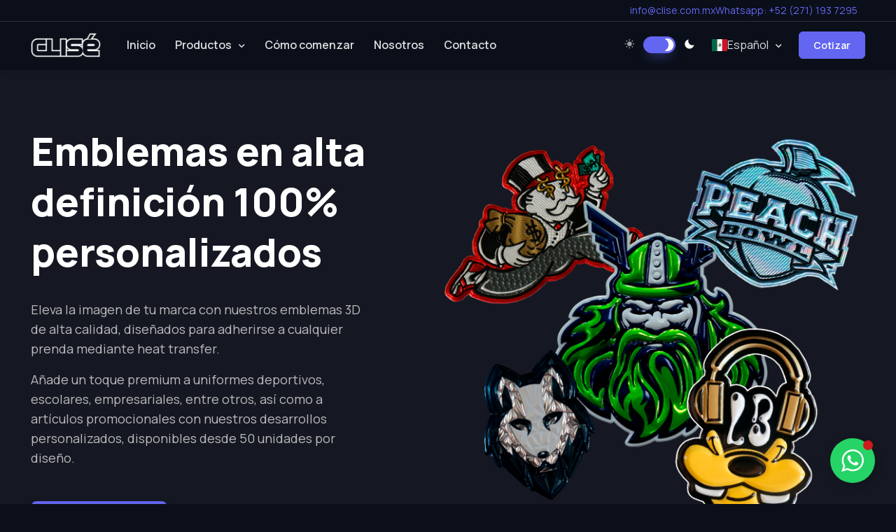

--- FILE ---
content_type: text/html; charset=UTF-8
request_url: https://clise.com.mx/
body_size: 6243
content:
<!DOCTYPE html>
<html lang="es" data-bs-theme="dark">
<!-- TODO: change locale -->
<head>
    <meta charset="UTF-8">
    <meta name="viewport" content="width=device-width, initial-scale=1.0">
    <title>Inicio - Clisé</title>
    
    <!-- Theme switcher (color mode) -->
    <script src="https://clise.com.mx/js/theme-switcher.js"></script>
    
    <!-- Vendor styles -->
    <link rel="stylesheet" href="https://clise.com.mx/vendor/boxicons/css/boxicons.css">
    
    <!-- Google Fonts -->
    <!-- <link rel="preconnect" href="https://fonts.googleapis.com"> -->
    <!-- <link rel="preconnect" href="https://fonts.gstatic.com" crossorigin> -->
    <!-- <link href="https://fonts.googleapis.com/css2?family=Bebas+Neue&family=Figtree:ital,wght@0,300..900;1,300..900&display=swap" rel="stylesheet"> -->
    
    <!-- Bootstrap CSS -->
    <!-- <link href="https://cdn.jsdelivr.net/npm/bootstrap@5.3.8/dist/css/bootstrap.min.css" rel="stylesheet" integrity="sha384-sRIl4kxILFvY47J16cr9ZwB07vP4J8+LH7qKQnuqkuIAvNWLzeN8tE5YBujZqJLB" crossorigin="anonymous"> -->
    <!-- <link rel="stylesheet" href="https://clise.com.mx/css/style.css"> -->
    
    <!-- Main Theme Styles + Bootstrap -->
    <link rel="stylesheet" href="https://clise.com.mx/css/theme.css">
    <!-- Custom Styles -->
    <link rel="stylesheet" href="https://clise.com.mx/css/custom.css">
    
    <!-- Bootstrap Icons -->
    <link rel="stylesheet" href="https://cdn.jsdelivr.net/npm/bootstrap-icons@1.13.1/font/bootstrap-icons.min.css">

    <link rel="apple-touch-icon" sizes="180x180" href="https://clise.com.mx/apple-touch-icon.png">
    <link rel="icon" type="image/png" sizes="32x32" href="https://clise.com.mx/favicon-32x32.png">
    <link rel="icon" type="image/png" sizes="16x16" href="https://clise.com.mx/favicon-16x16.png">
    <link rel="manifest" href="https://clise.com.mx/site.webmanifest">
    <link rel="shortcut icon" href="https://clise.com.mx/favicon.ico">
</head>
<body>
    
    <main class="page-wrapper">
        <!-- Header -->
        <header class="navbar fixed-top navbar-expand-lg bg-dark shadow-sm py-0" data-bs-theme="dark">
            <!-- Contact bar -->
            <div class="contact-bar container-fluid py-1 border-bottom">
                <div class="container d-flex justify-content-sm-end">
                    <div class="contact-links fs-sm d-flex gap-sm-1 gap-md-3">
                        <a class="" href="mailto:info@clise.com.mx">info@clise.com.mx</a>
                        <a class="" href="https://wa.me/522711937295">Whatsapp: +52 (271) 193 7295</a>
                    </div>
                </div>
            </div>
            
            <!-- Navbar -->
            <div class="container py-2">
                
                <!-- Logo -->
                <a href="https://clise.com.mx" class="navbar-brand">
                    <img src="https://clise.com.mx/images/logo-clise.png" width="100" alt="Clisé">
                </a>
                
                <!-- Mobile toggle button -->
                <button class="navbar-toggler ms-auto" type="button" data-bs-toggle="collapse" data-bs-target="#navbarCollapse2" aria-expanded="false" aria-label="Toggle navigation">
                    <span class="navbar-toggler-icon"></span>
                </button>
                
                
                
                <!-- Theme switcher -->
                <div class="form-check form-switch mode-switch order-lg-2 ms-4 ms-lg-auto me-lg-4" data-bs-toggle="mode">
                    <input type="checkbox" class="form-check-input" id="theme-mode">
                    <label class="form-check-label d-none d-sm-block d-lg-none d-xl-block" for="theme-mode"><i class="bx  bxs-sun"></i></label>
                    <label class="form-check-label d-none d-sm-block d-lg-none d-xl-block" for="theme-mode"><i class="bx  bxs-moon"></i></label>
                </div>
                
                <div class="nav-item dropdown order-lg-3 ms-4 ms-lg-auto me-lg-4">
                    <button class="nav-link dropdown-toggle d-flex align-items-center gap-2" data-bs-toggle="dropdown" data-bs-auto-close="outside" aria-expanded="false">
                        <img class="icon-lang" 
                            src="https://clise.com.mx/images/flag-mx.svg" style="display: inline-block;">
                        <span>
                            Español
                        </span>
                    </button>
                    <ul class="dropdown-menu">
                        <li><a class="dropdown-item" href="https://clise.com.mx/es">
                            <img class="icon-lang" src="https://clise.com.mx/images/flag-mx.svg">
                            <span>Español</span>
                        </a></li>
                        <li><a class="dropdown-item" href="https://clise.com.mx/en">
                            <img class="icon-lang" src="https://clise.com.mx/images/flag-us.svg">
                            <span>English</span>
                        </a></li>
                    </ul>
                </div>
                <!-- Language switcher -->
                <!-- <li class="nav-item dropdown order-lg-2 ms-4 ms-lg-auto me-lg-4">
                    <a class="nav-link dropdown-toggle" href="#" role="button" data-bs-toggle="dropdown" aria-expanded="false">
                        <img class="icon-lang" src="images/flag-mx.svg" alt="Español">
                        <span>Español</span>
                    </a> -->
                    <!-- <ul class="dropdown-menu">
                        <li><a class="dropdown-item" href="#">
                            <img class="icon-lang" src="images/flag-mx.svg" alt="Español">
                            <span>Español</span>
                        </a></li>
                        <li><a class="dropdown-item" href="#">
                            <img class="icon-lang" src="images/flag-us.svg" alt="Español">
                            <span>English</span>
                        </a></li>
                    </ul> -->
                <!-- </li> -->
                
                <!-- // CTA Button -->
                <a href="https://clise.com.mx/contacto" class="btn btn-primary btn-sm fs-sm rounded order-lg-4 d-none d-lg-flex">
                    Cotizar
                </a>
                
                <!-- Main navigation -->
                <nav id="navbarCollapse2" class="collapse navbar-collapse">
                    <hr class="d-lg-none mt-3 mb-2">
                    <ul class="navbar-nav me-auto">
                        <li class="nav-item">
                            <a href="https://clise.com.mx" class="nav-link">Inicio</a>
                        </li>
                        <li class="nav-item dropdown">
                            <a href="#" class="nav-link dropdown-toggle" data-bs-toggle="dropdown" aria-haspopup="true" aria-expanded="false">Productos</a>
                            <div class="dropdown-menu dropdown-menu-dark p-3" style="min-width: 600px;">
                                <!-- Emblemas para textiles -->
                                <div class="row mb-3">
                                    <div class="col-6 border-end">
                                        <h6 class="dropdown-header px-0">Emblemas para textiles</h6>
                                    </div>
                                    <div class="col-6">
                                        <a class="dropdown-item" href="https://clise.com.mx/productos/trimflex">Trimflex</a>
                                        <a class="dropdown-item" href="https://clise.com.mx/productos/flatcrest">Flatcrest</a>
                                        <a class="dropdown-item" href="https://clise.com.mx/productos/topcrest">Topcrest</a>
                                        <a class="dropdown-item" href="https://clise.com.mx/productos/dynamic">Dynamic</a>
                                        <a class="dropdown-item" href="https://clise.com.mx/productos/silicone-3d">Silicone 3D</a>
                                        <a class="dropdown-item" href="https://clise.com.mx/productos/flat-silicone">Flat Silicone</a>
                                        <a class="dropdown-item" href="https://clise.com.mx/productos/silicone-multilayer">Silicone Multilayer</a>
                                    </div>
                                </div>
                                <!-- Transfers -->
                                <div class="row mb-3">
                                    <div class="col-6 border-end">
                                        <h6 class="dropdown-header px-0">Transfers</h6>
                                    </div>
                                    <div class="col-6">
                                        <a class="dropdown-item" href="https://clise.com.mx/productos/water-base-screen">Base Agua Screen</a>
                                        <a class="dropdown-item" href="https://clise.com.mx/productos/water-base-digital">Base Agua Digital</a>
                                        <a class="dropdown-item" href="https://clise.com.mx/productos/water-base-glossy-matte">Base Agua Glossy Mate</a>
                                        <a class="dropdown-item" href="https://clise.com.mx/productos/d-tail">D-Tail</a>
                                    </div>
                                </div>
                                <!-- Emblemas para promocionales -->
                                <div class="row">
                                    <div class="col-6 border-end">
                                        <h6 class="dropdown-header px-0">Emblemas para promocionales</h6>
                                    </div>
                                    <div class="col-6">
                                        <a class="dropdown-item" href="https://clise.com.mx/productos/trimflex">Trimflex</a>
                                        <a class="dropdown-item" href="https://clise.com.mx/productos/flatcrest">Flatcrest</a>
                                        <a class="dropdown-item" href="https://clise.com.mx/productos/topcrest">Topcrest</a>
                                        <a class="dropdown-item" href="https://clise.com.mx/productos/dynamic">Dynamic</a>
                                    </div>
                                </div>
                            </div>
                        </li>
                        
                        <li class="nav-item">
                            <a href="https://clise.com.mx/como-comenzar" class="nav-link">Cómo comenzar</a>
                        </li>
                        <li class="nav-item">
                            <a href="https://clise.com.mx/nosotros" class="nav-link">Nosotros</a>
                        </li>
                        <li class="nav-item">
                            <a href="https://clise.com.mx/contacto" class="nav-link">Contacto</a>
                        </li>
                    </ul>
                </nav>
            </div>
        </header>
        
        
        <!-- Jumbotron -->
        <section id="jumbis" class="bg-secondary bg-size-cover bg-repeat-0 bg-position-center position-relative overflow-hidden py-5 py-md-0 mb-4" style="margin-top: 100px;">
            <div class="container position-relative zindex-2 pb-md-2">
                <div class="row pt-3 pb-2 py-md-4">
                    <!-- Text -->
                    <div class="col-xl-5 col-md-6 pt-lg-5 text-center text-md-start mb-4 mb-md-0">
                        <h1 class="display-4 pt-sm-2 pb-1 pb-sm-3 mb-3">Emblemas en alta definición 100% personalizados</h1>
                        <p class="text-body fs-lg d-md-none d-xl-block pb-md-0 mb-2 mb-md-3">
                            Eleva la imagen de tu marca con nuestros emblemas 3D de alta calidad, diseñados para adherirse a cualquier prenda mediante heat transfer. 
                        </p>
                        <p class="text-body fs-lg d-md-none d-xl-block pb-2 pb-md-0 mb-2 mb-md-5">
                            Añade un toque premium a uniformes deportivos, escolares, empresariales, entre otros, así como a artículos promocionales con nuestros desarrollos personalizados, disponibles desde 50 unidades por diseño.
                        </p>
                        
                        <!-- CTA buttons -->
                        <div class="d-flex justify-content-center justify-content-md-start pb-2 pt-lg-2 pt-xl-0">
                            <a href="/contacto" class="btn btn-lg btn-primary shadow-primary me-3 me-sm-4">Cotiza tu diseño</a>
                        </div>
                    </div>
                    
                    <!-- Parallax -->
                    <div class="col-xl-7 col-md-6 d-md-flex justify-content-end">
                        <div class="parallax mx-auto ms-md-0 me-md-n5" style="max-width: 675px; transform: translate3d(0px, 0px, 0px) rotate(0.0001deg); transform-style: preserve-3d; backface-visibility: hidden; pointer-events: none;">
                            <div class="parallax-layer zindex-2" data-depth="0.1" style="transform: translate3d(6.6px, -0.2px, 0px); transform-style: preserve-3d; backface-visibility: hidden; position: relative; display: block; left: 0px; top: 0px;">
                                <img src="https://clise.com.mx/images/layer01.png" alt="Card">
                            </div>
                            <div class="parallax-layer zindex-3" data-depth="0.25" style="transform: translate3d(16.6px, -0.5px, 0px); transform-style: preserve-3d; backface-visibility: hidden; position: absolute; display: block; left: 0px; top: 0px;">
                                <img src="https://clise.com.mx/images/layer02.png" alt="Card">
                            </div>
                            <div class="parallax-layer" data-depth="-0.15" style="transform: translate3d(6.6px, -0.2px, 0px); transform-style: preserve-3d; backface-visibility: hidden; position: relative; display: block; left: 0px; top: 0px;">
                                <img src="https://clise.com.mx/images/layer03.png" alt="Card">
                            </div>
                            <div class="parallax-layer zindex-4" data-depth="0.1" style="transform: translate3d(6.6px, -0.2px, 0px); transform-style: preserve-3d; backface-visibility: hidden; position: relative; display: block; left: 0px; top: 0px;">
                                <img src="https://clise.com.mx/images/layer04.png" alt="Card">
                            </div>
                            <div class="parallax-layer zindex-5" data-depth="0.1" style="transform: translate3d(6.6px, -0.2px, 0px); transform-style: preserve-3d; backface-visibility: hidden; position: relative; display: block; left: 0px; top: 0px;">
                                <img src="https://clise.com.mx/images/layer05.png" alt="Card">
                            </div>
                        </div>
                    </div>
                </div>
            </div>
        </section>
        
        <!-- Nuestras tecnologías -->
        <section class="container py-5 my-md-2 my-lg-4 my-xl-5">
            <h2 class="h1 text-center mx-auto mt-n2 mt-sm-0 pt-md-2 text-capitalize" style="max-width: 530px; margin-bottom: 50px">Our most requested technologies</h2>
            
            <div class="row row-cols-sm-2 row-cols-lg-3 row-cols-1 gy-4">
                <div class="col">
                    <!-- Trimflex -->
                    <div class="card-tecn card shadow card-hover text-center position-relative">
                        <div class="card-body">
                           <img class="card-img-abs position-absolute" src="https://res.cloudinary.com/de5osobj7/image/upload/c_fill,h_190,w_190/q_auto,f_auto/trimflex-1.jpg" alt="Trimflex">
                            <h5 class="card-title">Trimflex</h5>
                            <p class="card-text">Emblemas texturizados fabricados de poliuretano. Con los que se alcanza máximo nivel de detalle, reflexión de luz y se logra dar una esencia única a tu diseño.</p>
                            <a href="/productos/trimflex" class="btn btn-sm btn-primary">Ver más</a>
                        </div>
                    </div>
                </div>
                <div class="col">
                    <!-- Topcrest -->
                    <div class="card-tecn card shadow card-hover text-center position-relative">
                        <div class="card-body">
                             <img class="card-img-abs position-absolute" src="https://res.cloudinary.com/de5osobj7/image/upload/c_fill,h_190,w_190/q_auto,f_auto/topcrest-1.jpg" alt="Topcrest">
                            <h5 class="card-title">Topcrest</h5>
                            <p class="card-text">Emblema hecho de PVC, más rígido y resistente, con diferentes
grosores y formas, en acabados cromo, metálicos y colores brillantes.
Puede ser utilizado en exteriores.</p>
                            <a href="/productos/trimflex" class="btn btn-sm btn-primary">Ver más</a>
                        </div>
                    </div>
                </div>
                <div class="col">
                    <!-- Topcrest -->
                    <div class="card-tecn card shadow card-hover text-center position-relative">
                        <div class="card-body">
                            <img class="card-img-abs position-absolute" src="https://res.cloudinary.com/de5osobj7/image/upload/c_fill,h_190,w_190/q_auto,f_auto/d-tail-1.jpg" alt="D-Tail">
                            <h5 class="card-title">D-Tail</h5>
                            <p class="card-text">Son distintivos creados mediante una técnica de alta precisión. Este proceso permite lograr detalles y bordes limpios, lo que resulta en emblemas complejos y detallados con gran exactitud. Ideales para logotipos y distintivos de marca, así como para aplicaciones en uniformes y otras prendas de vestir. También pueden usarse en promocionales y electrodomésticos. 
</p>
                            <a href="/productos/trimflex" class="btn btn-sm btn-primary">Ver más</a>
                        </div>
                    </div>
                </div>
            </div>
        </section>
        
    </main>
    
    <!-- Footer -->
    <footer class="footer bg-dark border-top border-light pt-5 pb-4 pb-lg-5" data-bs-theme="dark">
        <div class="container py-4 py-md-5 px-4 px-md-3 text-body-secondary">
            <div class="row">
                <div class="col-lg-3 mb-3">
                    <a class="d-inline-flex align-items-center mb-2 text-body-secondary text-decoration-none" href="https://clise.com.mx" aria-label="Bootstrap">
                        <img class="logo-navbar" src="https://clise.com.mx/images/logo-clise.png"  width="150"  alt="Logo Clisé">
                    </a>
                    <ul class="list-unstyled small">
                        <li class="mb-4">Líderes en emblemas</li>
                    </ul>
                </div>
                <div class="col-6 col-lg-2 offset-lg-1 mb-3">
                    <h5>Enlaces</h5>
                    <ul class="list-unstyled">
                        <li class="mb-2"><a href="https://clise.com.mx">Inicio</a></li>
                        <li class="mb-2"><a href="https://clise.com.mx/como-comenzar">Cómo comenzar</a></li>
                        <li class="mb-2"><a href="https://clise.com.mx/nosotros">Nosotros</a></li>
                        <li class="mb-2"><a href="https://clise.com.mx/contacto">Contacto</a></li>
                        <li class="mb-2"><a href="https://clise.com.mx/contacto">Cotizar</a></li>
                    </ul>
                </ul>
            </div>
            <div class="col-6 col-lg-2 mb-3">
                <h5>Emblems</h5>
                <ul class="list-unstyled">
                    <li class="mb-2"><a href="https://clise.com.mx/productos/trimflex">Trimflex</a></li>
                    <li class="mb-2"><a href="https://clise.com.mx/productos/flatcrest">Flatcrest</a></li>
                    <li class="mb-2"><a href="https://clise.com.mx/productos/geometric">Geometric</a></li>
                    <li class="mb-2"><a href="https://clise.com.mx/productos/topcrest">Topcrest</a></li>
                    <li class="mb-2"><a href="https://clise.com.mx/productos/dynamic">Dynamic</a></li>
                    <li class="mb-2"><a href="https://clise.com.mx/productos/silicone-3d">Silicone 3D</a></li>
                    <li class="mb-2"><a href="https://clise.com.mx/productos/flat-silicone">Flat silicone</a></li>
                    <li class="mb-2"><a href="https://clise.com.mx/productos/silicone-multilayer">Silicone multilayer</a></li>
                </ul>
            </div>
            <div class="col-6 col-lg-2 mb-3">
                <h5>Transfers</h5>
                <ul class="list-unstyled">
                    <li class="mb-2"><a href="https://clise.com.mx/productos/water-base-screen">Screen</a></li>
                    <li class="mb-2"><a href="https://clise.com.mx/productos/water-base-digital">Digital</a></li>
                    <li class="mb-2"><a href="https://clise.com.mx/productos/water-base-glossy-matte">Glossy Mate</a></li>
                    <li class="mb-2"><a href="https://clise.com.mx/productos/d-tail">D-Tail</a></li>
                </ul>
            </div>
        </div>
    </footer>
    
    <button class="whatsapp-button" onclick="toggleWhatsappChat()">
        <svg viewBox="0 0 90 90" fill="rgb(255, 255, 255)" width="32" height="32">
            <path
            d="M90,43.841c0,24.213-19.779,43.841-44.182,43.841c-7.747,0-15.025-1.98-21.357-5.455L0,90l7.975-23.522   c-4.023-6.606-6.34-14.354-6.34-22.637C1.635,19.628,21.416,0,45.818,0C70.223,0,90,19.628,90,43.841z M45.818,6.982   c-20.484,0-37.146,16.535-37.146,36.859c0,8.065,2.629,15.534,7.076,21.61L11.107,79.14l14.275-4.537   c5.865,3.851,12.891,6.097,20.437,6.097c20.481,0,37.146-16.533,37.146-36.857S66.301,6.982,45.818,6.982z M68.129,53.938   c-0.273-0.447-0.994-0.717-2.076-1.254c-1.084-0.537-6.41-3.138-7.4-3.495c-0.993-0.358-1.717-0.538-2.438,0.537   c-0.721,1.076-2.797,3.495-3.43,4.212c-0.632,0.719-1.263,0.809-2.347,0.271c-1.082-0.537-4.571-1.673-8.708-5.333   c-3.219-2.848-5.393-6.364-6.025-7.441c-0.631-1.075-0.066-1.656,0.475-2.191c0.488-0.482,1.084-1.255,1.625-1.882   c0.543-0.628,0.723-1.075,1.082-1.793c0.363-0.717,0.182-1.344-0.09-1.883c-0.27-0.537-2.438-5.825-3.34-7.977   c-0.902-2.15-1.803-1.792-2.436-1.792c-0.631,0-1.354-0.09-2.076-0.09c-0.722,0-1.896,0.269-2.889,1.344   c-0.992,1.076-3.789,3.676-3.789,8.963c0,5.288,3.879,10.397,4.422,11.113c0.541,0.716,7.49,11.92,18.5,16.223   C58.2,65.771,58.2,64.336,60.186,64.156c1.984-0.179,6.406-2.599,7.312-5.107C68.398,56.537,68.398,54.386,68.129,53.938z">
        </path>
    </svg>
</button>

<div class="whatsapp-chat" id="whatsapp-chat">
    <div class="whatsapp-chat-header">
        <div class="whatsapp-close" role="button" onclick="toggleWhatsappChat()"></div>
        <div class="whatsapp-contact-info">
            <span class="whatsapp-contact-name">Emblemas Clisé</span>
            <span class="whatsapp-contact-time">Atención: Lun - Vier 9:00am - 6:00pm</span>
        </div>
    </div>
    <div class="whatsapp-chat-body">
        <div class="whatsapp-message-container">
            <div class="whatsapp-message" style="color: #222;">
                Hola 👋
                <br>
                ¿En qué puedo ayudarte?
            </div>
            <a class="whatsapp-start-chat" href="https://wa.me/522711937295" target="_blank">Iniciar Chat</a>
        </div>
    </div>
</div>

<!-- Vendor Scripts -->
<script src="https://clise.com.mx/vendor/parallax-js/parallax.js"></script>

<!-- Main Theme Script -->
<script src="https://clise.com.mx/js/theme.js"></script>

<!-- WhatsApp Button Script -->
<script>
    function toggleWhatsappChat() {
        var chat = document.getElementById('whatsapp-chat');
        chat.classList.toggle('wp-active');
    }
</script>
</body>
</html>

--- FILE ---
content_type: text/css
request_url: https://clise.com.mx/css/custom.css
body_size: 1509
content:
header {
    background-color: rgba(255, 255, 255, 0.04) !important;
}


.navbar {
    flex-direction: column;
}
.icon-lang {
    width: 22px;
    display: inline;
}
.contact-links a,
footer a {
    text-decoration: none !important;
}

.card-tecn {
    padding-top: 80px;
    margin-top: 120px;
}

.card-img-abs {
    top: -120px;
    left: 0; 
    right: 0; 
    margin-inline: auto; 
    width: fit-content;
    border-radius: 6px;
}


.info {
    flex: 2;
}

.big-img {
    border-radius: 10px;
    aspect-ratio: 6.4/6.2;
    object-fit: cover;
}

.apps {
    align-items: center;
}

.galeria {
    flex: 3;
    display: grid;
    grid-template-columns: 1fr 1fr;
    grid-template-rows: 1fr 1fr;
    gap: 10px;
    overflow: hidden;

    align-items: center;
}
.galeria-item {
    max-width: 100%;
    width: 100%;
    aspect-ratio: 5/4;
    object-fit: cover;
    border-radius: 8px;
}


/* WhatsApp Widget */
.whatsapp-button {
    display: block;
    width: 64px;
    height: 64px;
    background-color: #25D366;
    
    border: none;
    border-radius: 50%;
    
    position: fixed;
    bottom: 30px;
    right: 30px;
    z-index: 999999;
    
    box-shadow:  1.4px 3px 12px rgba(0, 0, 0, 0.25);
    
    cursor: pointer;
    
    display: flex;
    align-items: center;
    justify-content: center;
}
.whatsapp-button:hover {
    background-color: #1da851;
}

.whatsapp-button::before {
    content: "";
    width: 14px;
    height: 14px;
    background-color: #cf1b1b;
    border-radius: 50%;
    
    position: absolute;
    top: 3px;
    right: 3px;
}

.whatsapp-chat {
    width: 335px;
    font-family: 'Roboto','Helvetica Neue',Helvetica,Arial,sans-serif;
    overflow: hidden;
    border-radius: 5px;
    box-shadow: rgba(0, 0, 0, 0.1) 0px 12px 24px 0px;
    
    position: fixed;
    bottom: 70px;
    right: 20px;
    margin-bottom: 0px;
    z-index: 999999;
    
    opacity: 0;
    visibility: hidden;
    
    transition: opacity 0.3s ease 0s, margin 0.3s ease 0s, visibility 0.3s ease 0s;
}

.wp-active {
    opacity: 1;
    visibility: visible;
    margin-bottom: 26px;
}

.whatsapp-chat-header {
    display: flex;
    align-items: center;
    padding: 24px;
    
    
    background-color: #128C7E;
    color: white;
}
.whatsapp-chat-body {
    background-color: #ECE5DD;
    padding: 24px;
}
.whatsapp-chat-footer {
    background-color:white;
    padding: 24px;
}
.whatsapp-close {
    position: absolute;
    top: 8px;
    right: 8px;
    width: 20px;
    height: 20px;
    opacity: 0.4;
    cursor: pointer;
    display: flex;
    justify-content: center;
    align-items: center;
}
.whatsapp-close:hover {
    opacity: 0.8;
}
.whatsapp-close::before,
.whatsapp-close:after {
    content: "";
    position: absolute;
    width: 12px;
    height: 2px;
    background-color: rgb(255, 255, 255);
    display: block;
    border-radius: 2px;
}
.whatsapp-close::before {
    transform: rotate(45deg);
}
.whatsapp-close:after {
    transform: rotate(-45deg);
}

.whatsapp-pic {
    width: 52px;
    height: 52px;
    background-image: url('https://sando.com.mx/resources/images/wp-profile-pic.jpeg');
    background-size: cover;
    border-radius: 50%;
}
.whatsapp-contact-info {
    margin-left: 10px;
    margin-right: 10px;
}
.whatsapp-contact-name {
    display: block;
    font-weight: bold;
    margin-bottom: 4px;
}
.whatsapp-contact-time {
    font-size: 13px;
}
.whatsapp-message {
    display: inline-block;
    padding: 10px;
    border-radius: 8px;
    font-size: 14px;
    background-color: white;
    box-shadow: rgba(0, 0, 0, 0.13) 0px 1px 0.5px;
    line-height: 1.6;
}
.whatsapp-start-chat {
    display: block;
    width: 100%;
    text-align: center;
    text-decoration: none;
    font-size: 14px;
    font-weight: bold;
    background-color: #128C7E;
    color: white;
    padding: 10px;
    margin-top: 20px;
    border-radius: 20px;
}
.whatsapp-start-chat:hover {
    text-decoration: underline;
    color: white;
}



#jumbis * {
    /* outline: 1px solid sandybrown; */
}

@media (max-width: 499px) {
    .contact-bar .contact-links {
        flex-direction: column;
    }

    .galeria {
        grid-template-columns: 1fr;
        grid-template-rows: 1fr 1fr 1fr 1fr;
    }
}

@media (min-width: 500px) {
    .product-intro {
        max-width: 550px;
    }
}

--- FILE ---
content_type: application/javascript
request_url: https://clise.com.mx/js/theme.js
body_size: 264540
content:

  /*!
   * Silicon | Multipurpose Bootstrap Template & UI Kit
   * Copyright 2025 Coderthemes
   * Theme scripts
   *
   * @copyright Coderthemes
   * @version 1.0
   */
  
(function () {
  'use strict';

  /*!
    * Bootstrap v5.3.8 (https://getbootstrap.com/)
    * Copyright 2011-2025 The Bootstrap Authors (https://github.com/twbs/bootstrap/graphs/contributors)
    * Licensed under MIT (https://github.com/twbs/bootstrap/blob/main/LICENSE)
    */
  (function (global, factory) {
    typeof exports === 'object' && typeof module !== 'undefined' ? module.exports = factory() :
    typeof define === 'function' && define.amd ? define(factory) :
    (global = typeof globalThis !== 'undefined' ? globalThis : global || self, global.bootstrap = factory());
  })(undefined, (function () {
    /**
     * --------------------------------------------------------------------------
     * Bootstrap dom/data.js
     * Licensed under MIT (https://github.com/twbs/bootstrap/blob/main/LICENSE)
     * --------------------------------------------------------------------------
     */

    /**
     * Constants
     */

    const elementMap = new Map();
    const Data = {
      set(element, key, instance) {
        if (!elementMap.has(element)) {
          elementMap.set(element, new Map());
        }
        const instanceMap = elementMap.get(element);

        // make it clear we only want one instance per element
        // can be removed later when multiple key/instances are fine to be used
        if (!instanceMap.has(key) && instanceMap.size !== 0) {
          // eslint-disable-next-line no-console
          console.error(`Bootstrap doesn't allow more than one instance per element. Bound instance: ${Array.from(instanceMap.keys())[0]}.`);
          return;
        }
        instanceMap.set(key, instance);
      },
      get(element, key) {
        if (elementMap.has(element)) {
          return elementMap.get(element).get(key) || null;
        }
        return null;
      },
      remove(element, key) {
        if (!elementMap.has(element)) {
          return;
        }
        const instanceMap = elementMap.get(element);
        instanceMap.delete(key);

        // free up element references if there are no instances left for an element
        if (instanceMap.size === 0) {
          elementMap.delete(element);
        }
      }
    };

    /**
     * --------------------------------------------------------------------------
     * Bootstrap util/index.js
     * Licensed under MIT (https://github.com/twbs/bootstrap/blob/main/LICENSE)
     * --------------------------------------------------------------------------
     */

    const MAX_UID = 1000000;
    const MILLISECONDS_MULTIPLIER = 1000;
    const TRANSITION_END = 'transitionend';

    /**
     * Properly escape IDs selectors to handle weird IDs
     * @param {string} selector
     * @returns {string}
     */
    const parseSelector = selector => {
      if (selector && window.CSS && window.CSS.escape) {
        // document.querySelector needs escaping to handle IDs (html5+) containing for instance /
        selector = selector.replace(/#([^\s"#']+)/g, (match, id) => `#${CSS.escape(id)}`);
      }
      return selector;
    };

    // Shout-out Angus Croll (https://goo.gl/pxwQGp)
    const toType = object => {
      if (object === null || object === undefined) {
        return `${object}`;
      }
      return Object.prototype.toString.call(object).match(/\s([a-z]+)/i)[1].toLowerCase();
    };

    /**
     * Public Util API
     */

    const getUID = prefix => {
      do {
        prefix += Math.floor(Math.random() * MAX_UID);
      } while (document.getElementById(prefix));
      return prefix;
    };
    const getTransitionDurationFromElement = element => {
      if (!element) {
        return 0;
      }

      // Get transition-duration of the element
      let {
        transitionDuration,
        transitionDelay
      } = window.getComputedStyle(element);
      const floatTransitionDuration = Number.parseFloat(transitionDuration);
      const floatTransitionDelay = Number.parseFloat(transitionDelay);

      // Return 0 if element or transition duration is not found
      if (!floatTransitionDuration && !floatTransitionDelay) {
        return 0;
      }

      // If multiple durations are defined, take the first
      transitionDuration = transitionDuration.split(',')[0];
      transitionDelay = transitionDelay.split(',')[0];
      return (Number.parseFloat(transitionDuration) + Number.parseFloat(transitionDelay)) * MILLISECONDS_MULTIPLIER;
    };
    const triggerTransitionEnd = element => {
      element.dispatchEvent(new Event(TRANSITION_END));
    };
    const isElement$1 = object => {
      if (!object || typeof object !== 'object') {
        return false;
      }
      if (typeof object.jquery !== 'undefined') {
        object = object[0];
      }
      return typeof object.nodeType !== 'undefined';
    };
    const getElement = object => {
      // it's a jQuery object or a node element
      if (isElement$1(object)) {
        return object.jquery ? object[0] : object;
      }
      if (typeof object === 'string' && object.length > 0) {
        return document.querySelector(parseSelector(object));
      }
      return null;
    };
    const isVisible = element => {
      if (!isElement$1(element) || element.getClientRects().length === 0) {
        return false;
      }
      const elementIsVisible = getComputedStyle(element).getPropertyValue('visibility') === 'visible';
      // Handle `details` element as its content may falsie appear visible when it is closed
      const closedDetails = element.closest('details:not([open])');
      if (!closedDetails) {
        return elementIsVisible;
      }
      if (closedDetails !== element) {
        const summary = element.closest('summary');
        if (summary && summary.parentNode !== closedDetails) {
          return false;
        }
        if (summary === null) {
          return false;
        }
      }
      return elementIsVisible;
    };
    const isDisabled = element => {
      if (!element || element.nodeType !== Node.ELEMENT_NODE) {
        return true;
      }
      if (element.classList.contains('disabled')) {
        return true;
      }
      if (typeof element.disabled !== 'undefined') {
        return element.disabled;
      }
      return element.hasAttribute('disabled') && element.getAttribute('disabled') !== 'false';
    };
    const findShadowRoot = element => {
      if (!document.documentElement.attachShadow) {
        return null;
      }

      // Can find the shadow root otherwise it'll return the document
      if (typeof element.getRootNode === 'function') {
        const root = element.getRootNode();
        return root instanceof ShadowRoot ? root : null;
      }
      if (element instanceof ShadowRoot) {
        return element;
      }

      // when we don't find a shadow root
      if (!element.parentNode) {
        return null;
      }
      return findShadowRoot(element.parentNode);
    };
    const noop = () => {};

    /**
     * Trick to restart an element's animation
     *
     * @param {HTMLElement} element
     * @return void
     *
     * @see https://www.harrytheo.com/blog/2021/02/restart-a-css-animation-with-javascript/#restarting-a-css-animation
     */
    const reflow = element => {
      element.offsetHeight; // eslint-disable-line no-unused-expressions
    };
    const getjQuery = () => {
      if (window.jQuery && !document.body.hasAttribute('data-bs-no-jquery')) {
        return window.jQuery;
      }
      return null;
    };
    const DOMContentLoadedCallbacks = [];
    const onDOMContentLoaded = callback => {
      if (document.readyState === 'loading') {
        // add listener on the first call when the document is in loading state
        if (!DOMContentLoadedCallbacks.length) {
          document.addEventListener('DOMContentLoaded', () => {
            for (const callback of DOMContentLoadedCallbacks) {
              callback();
            }
          });
        }
        DOMContentLoadedCallbacks.push(callback);
      } else {
        callback();
      }
    };
    const isRTL = () => document.documentElement.dir === 'rtl';
    const defineJQueryPlugin = plugin => {
      onDOMContentLoaded(() => {
        const $ = getjQuery();
        /* istanbul ignore if */
        if ($) {
          const name = plugin.NAME;
          const JQUERY_NO_CONFLICT = $.fn[name];
          $.fn[name] = plugin.jQueryInterface;
          $.fn[name].Constructor = plugin;
          $.fn[name].noConflict = () => {
            $.fn[name] = JQUERY_NO_CONFLICT;
            return plugin.jQueryInterface;
          };
        }
      });
    };
    const execute = (possibleCallback, args = [], defaultValue = possibleCallback) => {
      return typeof possibleCallback === 'function' ? possibleCallback.call(...args) : defaultValue;
    };
    const executeAfterTransition = (callback, transitionElement, waitForTransition = true) => {
      if (!waitForTransition) {
        execute(callback);
        return;
      }
      const durationPadding = 5;
      const emulatedDuration = getTransitionDurationFromElement(transitionElement) + durationPadding;
      let called = false;
      const handler = ({
        target
      }) => {
        if (target !== transitionElement) {
          return;
        }
        called = true;
        transitionElement.removeEventListener(TRANSITION_END, handler);
        execute(callback);
      };
      transitionElement.addEventListener(TRANSITION_END, handler);
      setTimeout(() => {
        if (!called) {
          triggerTransitionEnd(transitionElement);
        }
      }, emulatedDuration);
    };

    /**
     * Return the previous/next element of a list.
     *
     * @param {array} list    The list of elements
     * @param activeElement   The active element
     * @param shouldGetNext   Choose to get next or previous element
     * @param isCycleAllowed
     * @return {Element|elem} The proper element
     */
    const getNextActiveElement = (list, activeElement, shouldGetNext, isCycleAllowed) => {
      const listLength = list.length;
      let index = list.indexOf(activeElement);

      // if the element does not exist in the list return an element
      // depending on the direction and if cycle is allowed
      if (index === -1) {
        return !shouldGetNext && isCycleAllowed ? list[listLength - 1] : list[0];
      }
      index += shouldGetNext ? 1 : -1;
      if (isCycleAllowed) {
        index = (index + listLength) % listLength;
      }
      return list[Math.max(0, Math.min(index, listLength - 1))];
    };

    /**
     * --------------------------------------------------------------------------
     * Bootstrap dom/event-handler.js
     * Licensed under MIT (https://github.com/twbs/bootstrap/blob/main/LICENSE)
     * --------------------------------------------------------------------------
     */


    /**
     * Constants
     */

    const namespaceRegex = /[^.]*(?=\..*)\.|.*/;
    const stripNameRegex = /\..*/;
    const stripUidRegex = /::\d+$/;
    const eventRegistry = {}; // Events storage
    let uidEvent = 1;
    const customEvents = {
      mouseenter: 'mouseover',
      mouseleave: 'mouseout'
    };
    const nativeEvents = new Set(['click', 'dblclick', 'mouseup', 'mousedown', 'contextmenu', 'mousewheel', 'DOMMouseScroll', 'mouseover', 'mouseout', 'mousemove', 'selectstart', 'selectend', 'keydown', 'keypress', 'keyup', 'orientationchange', 'touchstart', 'touchmove', 'touchend', 'touchcancel', 'pointerdown', 'pointermove', 'pointerup', 'pointerleave', 'pointercancel', 'gesturestart', 'gesturechange', 'gestureend', 'focus', 'blur', 'change', 'reset', 'select', 'submit', 'focusin', 'focusout', 'load', 'unload', 'beforeunload', 'resize', 'move', 'DOMContentLoaded', 'readystatechange', 'error', 'abort', 'scroll']);

    /**
     * Private methods
     */

    function makeEventUid(element, uid) {
      return uid && `${uid}::${uidEvent++}` || element.uidEvent || uidEvent++;
    }
    function getElementEvents(element) {
      const uid = makeEventUid(element);
      element.uidEvent = uid;
      eventRegistry[uid] = eventRegistry[uid] || {};
      return eventRegistry[uid];
    }
    function bootstrapHandler(element, fn) {
      return function handler(event) {
        hydrateObj(event, {
          delegateTarget: element
        });
        if (handler.oneOff) {
          EventHandler.off(element, event.type, fn);
        }
        return fn.apply(element, [event]);
      };
    }
    function bootstrapDelegationHandler(element, selector, fn) {
      return function handler(event) {
        const domElements = element.querySelectorAll(selector);
        for (let {
          target
        } = event; target && target !== this; target = target.parentNode) {
          for (const domElement of domElements) {
            if (domElement !== target) {
              continue;
            }
            hydrateObj(event, {
              delegateTarget: target
            });
            if (handler.oneOff) {
              EventHandler.off(element, event.type, selector, fn);
            }
            return fn.apply(target, [event]);
          }
        }
      };
    }
    function findHandler(events, callable, delegationSelector = null) {
      return Object.values(events).find(event => event.callable === callable && event.delegationSelector === delegationSelector);
    }
    function normalizeParameters(originalTypeEvent, handler, delegationFunction) {
      const isDelegated = typeof handler === 'string';
      // TODO: tooltip passes `false` instead of selector, so we need to check
      const callable = isDelegated ? delegationFunction : handler || delegationFunction;
      let typeEvent = getTypeEvent(originalTypeEvent);
      if (!nativeEvents.has(typeEvent)) {
        typeEvent = originalTypeEvent;
      }
      return [isDelegated, callable, typeEvent];
    }
    function addHandler(element, originalTypeEvent, handler, delegationFunction, oneOff) {
      if (typeof originalTypeEvent !== 'string' || !element) {
        return;
      }
      let [isDelegated, callable, typeEvent] = normalizeParameters(originalTypeEvent, handler, delegationFunction);

      // in case of mouseenter or mouseleave wrap the handler within a function that checks for its DOM position
      // this prevents the handler from being dispatched the same way as mouseover or mouseout does
      if (originalTypeEvent in customEvents) {
        const wrapFunction = fn => {
          return function (event) {
            if (!event.relatedTarget || event.relatedTarget !== event.delegateTarget && !event.delegateTarget.contains(event.relatedTarget)) {
              return fn.call(this, event);
            }
          };
        };
        callable = wrapFunction(callable);
      }
      const events = getElementEvents(element);
      const handlers = events[typeEvent] || (events[typeEvent] = {});
      const previousFunction = findHandler(handlers, callable, isDelegated ? handler : null);
      if (previousFunction) {
        previousFunction.oneOff = previousFunction.oneOff && oneOff;
        return;
      }
      const uid = makeEventUid(callable, originalTypeEvent.replace(namespaceRegex, ''));
      const fn = isDelegated ? bootstrapDelegationHandler(element, handler, callable) : bootstrapHandler(element, callable);
      fn.delegationSelector = isDelegated ? handler : null;
      fn.callable = callable;
      fn.oneOff = oneOff;
      fn.uidEvent = uid;
      handlers[uid] = fn;
      element.addEventListener(typeEvent, fn, isDelegated);
    }
    function removeHandler(element, events, typeEvent, handler, delegationSelector) {
      const fn = findHandler(events[typeEvent], handler, delegationSelector);
      if (!fn) {
        return;
      }
      element.removeEventListener(typeEvent, fn, Boolean(delegationSelector));
      delete events[typeEvent][fn.uidEvent];
    }
    function removeNamespacedHandlers(element, events, typeEvent, namespace) {
      const storeElementEvent = events[typeEvent] || {};
      for (const [handlerKey, event] of Object.entries(storeElementEvent)) {
        if (handlerKey.includes(namespace)) {
          removeHandler(element, events, typeEvent, event.callable, event.delegationSelector);
        }
      }
    }
    function getTypeEvent(event) {
      // allow to get the native events from namespaced events ('click.bs.button' --> 'click')
      event = event.replace(stripNameRegex, '');
      return customEvents[event] || event;
    }
    const EventHandler = {
      on(element, event, handler, delegationFunction) {
        addHandler(element, event, handler, delegationFunction, false);
      },
      one(element, event, handler, delegationFunction) {
        addHandler(element, event, handler, delegationFunction, true);
      },
      off(element, originalTypeEvent, handler, delegationFunction) {
        if (typeof originalTypeEvent !== 'string' || !element) {
          return;
        }
        const [isDelegated, callable, typeEvent] = normalizeParameters(originalTypeEvent, handler, delegationFunction);
        const inNamespace = typeEvent !== originalTypeEvent;
        const events = getElementEvents(element);
        const storeElementEvent = events[typeEvent] || {};
        const isNamespace = originalTypeEvent.startsWith('.');
        if (typeof callable !== 'undefined') {
          // Simplest case: handler is passed, remove that listener ONLY.
          if (!Object.keys(storeElementEvent).length) {
            return;
          }
          removeHandler(element, events, typeEvent, callable, isDelegated ? handler : null);
          return;
        }
        if (isNamespace) {
          for (const elementEvent of Object.keys(events)) {
            removeNamespacedHandlers(element, events, elementEvent, originalTypeEvent.slice(1));
          }
        }
        for (const [keyHandlers, event] of Object.entries(storeElementEvent)) {
          const handlerKey = keyHandlers.replace(stripUidRegex, '');
          if (!inNamespace || originalTypeEvent.includes(handlerKey)) {
            removeHandler(element, events, typeEvent, event.callable, event.delegationSelector);
          }
        }
      },
      trigger(element, event, args) {
        if (typeof event !== 'string' || !element) {
          return null;
        }
        const $ = getjQuery();
        const typeEvent = getTypeEvent(event);
        const inNamespace = event !== typeEvent;
        let jQueryEvent = null;
        let bubbles = true;
        let nativeDispatch = true;
        let defaultPrevented = false;
        if (inNamespace && $) {
          jQueryEvent = $.Event(event, args);
          $(element).trigger(jQueryEvent);
          bubbles = !jQueryEvent.isPropagationStopped();
          nativeDispatch = !jQueryEvent.isImmediatePropagationStopped();
          defaultPrevented = jQueryEvent.isDefaultPrevented();
        }
        const evt = hydrateObj(new Event(event, {
          bubbles,
          cancelable: true
        }), args);
        if (defaultPrevented) {
          evt.preventDefault();
        }
        if (nativeDispatch) {
          element.dispatchEvent(evt);
        }
        if (evt.defaultPrevented && jQueryEvent) {
          jQueryEvent.preventDefault();
        }
        return evt;
      }
    };
    function hydrateObj(obj, meta = {}) {
      for (const [key, value] of Object.entries(meta)) {
        try {
          obj[key] = value;
        } catch (_unused) {
          Object.defineProperty(obj, key, {
            configurable: true,
            get() {
              return value;
            }
          });
        }
      }
      return obj;
    }

    /**
     * --------------------------------------------------------------------------
     * Bootstrap dom/manipulator.js
     * Licensed under MIT (https://github.com/twbs/bootstrap/blob/main/LICENSE)
     * --------------------------------------------------------------------------
     */

    function normalizeData(value) {
      if (value === 'true') {
        return true;
      }
      if (value === 'false') {
        return false;
      }
      if (value === Number(value).toString()) {
        return Number(value);
      }
      if (value === '' || value === 'null') {
        return null;
      }
      if (typeof value !== 'string') {
        return value;
      }
      try {
        return JSON.parse(decodeURIComponent(value));
      } catch (_unused) {
        return value;
      }
    }
    function normalizeDataKey(key) {
      return key.replace(/[A-Z]/g, chr => `-${chr.toLowerCase()}`);
    }
    const Manipulator = {
      setDataAttribute(element, key, value) {
        element.setAttribute(`data-bs-${normalizeDataKey(key)}`, value);
      },
      removeDataAttribute(element, key) {
        element.removeAttribute(`data-bs-${normalizeDataKey(key)}`);
      },
      getDataAttributes(element) {
        if (!element) {
          return {};
        }
        const attributes = {};
        const bsKeys = Object.keys(element.dataset).filter(key => key.startsWith('bs') && !key.startsWith('bsConfig'));
        for (const key of bsKeys) {
          let pureKey = key.replace(/^bs/, '');
          pureKey = pureKey.charAt(0).toLowerCase() + pureKey.slice(1);
          attributes[pureKey] = normalizeData(element.dataset[key]);
        }
        return attributes;
      },
      getDataAttribute(element, key) {
        return normalizeData(element.getAttribute(`data-bs-${normalizeDataKey(key)}`));
      }
    };

    /**
     * --------------------------------------------------------------------------
     * Bootstrap util/config.js
     * Licensed under MIT (https://github.com/twbs/bootstrap/blob/main/LICENSE)
     * --------------------------------------------------------------------------
     */


    /**
     * Class definition
     */

    class Config {
      // Getters
      static get Default() {
        return {};
      }
      static get DefaultType() {
        return {};
      }
      static get NAME() {
        throw new Error('You have to implement the static method "NAME", for each component!');
      }
      _getConfig(config) {
        config = this._mergeConfigObj(config);
        config = this._configAfterMerge(config);
        this._typeCheckConfig(config);
        return config;
      }
      _configAfterMerge(config) {
        return config;
      }
      _mergeConfigObj(config, element) {
        const jsonConfig = isElement$1(element) ? Manipulator.getDataAttribute(element, 'config') : {}; // try to parse

        return {
          ...this.constructor.Default,
          ...(typeof jsonConfig === 'object' ? jsonConfig : {}),
          ...(isElement$1(element) ? Manipulator.getDataAttributes(element) : {}),
          ...(typeof config === 'object' ? config : {})
        };
      }
      _typeCheckConfig(config, configTypes = this.constructor.DefaultType) {
        for (const [property, expectedTypes] of Object.entries(configTypes)) {
          const value = config[property];
          const valueType = isElement$1(value) ? 'element' : toType(value);
          if (!new RegExp(expectedTypes).test(valueType)) {
            throw new TypeError(`${this.constructor.NAME.toUpperCase()}: Option "${property}" provided type "${valueType}" but expected type "${expectedTypes}".`);
          }
        }
      }
    }

    /**
     * --------------------------------------------------------------------------
     * Bootstrap base-component.js
     * Licensed under MIT (https://github.com/twbs/bootstrap/blob/main/LICENSE)
     * --------------------------------------------------------------------------
     */


    /**
     * Constants
     */

    const VERSION = '5.3.8';

    /**
     * Class definition
     */

    class BaseComponent extends Config {
      constructor(element, config) {
        super();
        element = getElement(element);
        if (!element) {
          return;
        }
        this._element = element;
        this._config = this._getConfig(config);
        Data.set(this._element, this.constructor.DATA_KEY, this);
      }

      // Public
      dispose() {
        Data.remove(this._element, this.constructor.DATA_KEY);
        EventHandler.off(this._element, this.constructor.EVENT_KEY);
        for (const propertyName of Object.getOwnPropertyNames(this)) {
          this[propertyName] = null;
        }
      }

      // Private
      _queueCallback(callback, element, isAnimated = true) {
        executeAfterTransition(callback, element, isAnimated);
      }
      _getConfig(config) {
        config = this._mergeConfigObj(config, this._element);
        config = this._configAfterMerge(config);
        this._typeCheckConfig(config);
        return config;
      }

      // Static
      static getInstance(element) {
        return Data.get(getElement(element), this.DATA_KEY);
      }
      static getOrCreateInstance(element, config = {}) {
        return this.getInstance(element) || new this(element, typeof config === 'object' ? config : null);
      }
      static get VERSION() {
        return VERSION;
      }
      static get DATA_KEY() {
        return `bs.${this.NAME}`;
      }
      static get EVENT_KEY() {
        return `.${this.DATA_KEY}`;
      }
      static eventName(name) {
        return `${name}${this.EVENT_KEY}`;
      }
    }

    /**
     * --------------------------------------------------------------------------
     * Bootstrap dom/selector-engine.js
     * Licensed under MIT (https://github.com/twbs/bootstrap/blob/main/LICENSE)
     * --------------------------------------------------------------------------
     */

    const getSelector = element => {
      let selector = element.getAttribute('data-bs-target');
      if (!selector || selector === '#') {
        let hrefAttribute = element.getAttribute('href');

        // The only valid content that could double as a selector are IDs or classes,
        // so everything starting with `#` or `.`. If a "real" URL is used as the selector,
        // `document.querySelector` will rightfully complain it is invalid.
        // See https://github.com/twbs/bootstrap/issues/32273
        if (!hrefAttribute || !hrefAttribute.includes('#') && !hrefAttribute.startsWith('.')) {
          return null;
        }

        // Just in case some CMS puts out a full URL with the anchor appended
        if (hrefAttribute.includes('#') && !hrefAttribute.startsWith('#')) {
          hrefAttribute = `#${hrefAttribute.split('#')[1]}`;
        }
        selector = hrefAttribute && hrefAttribute !== '#' ? hrefAttribute.trim() : null;
      }
      return selector ? selector.split(',').map(sel => parseSelector(sel)).join(',') : null;
    };
    const SelectorEngine = {
      find(selector, element = document.documentElement) {
        return [].concat(...Element.prototype.querySelectorAll.call(element, selector));
      },
      findOne(selector, element = document.documentElement) {
        return Element.prototype.querySelector.call(element, selector);
      },
      children(element, selector) {
        return [].concat(...element.children).filter(child => child.matches(selector));
      },
      parents(element, selector) {
        const parents = [];
        let ancestor = element.parentNode.closest(selector);
        while (ancestor) {
          parents.push(ancestor);
          ancestor = ancestor.parentNode.closest(selector);
        }
        return parents;
      },
      prev(element, selector) {
        let previous = element.previousElementSibling;
        while (previous) {
          if (previous.matches(selector)) {
            return [previous];
          }
          previous = previous.previousElementSibling;
        }
        return [];
      },
      // TODO: this is now unused; remove later along with prev()
      next(element, selector) {
        let next = element.nextElementSibling;
        while (next) {
          if (next.matches(selector)) {
            return [next];
          }
          next = next.nextElementSibling;
        }
        return [];
      },
      focusableChildren(element) {
        const focusables = ['a', 'button', 'input', 'textarea', 'select', 'details', '[tabindex]', '[contenteditable="true"]'].map(selector => `${selector}:not([tabindex^="-"])`).join(',');
        return this.find(focusables, element).filter(el => !isDisabled(el) && isVisible(el));
      },
      getSelectorFromElement(element) {
        const selector = getSelector(element);
        if (selector) {
          return SelectorEngine.findOne(selector) ? selector : null;
        }
        return null;
      },
      getElementFromSelector(element) {
        const selector = getSelector(element);
        return selector ? SelectorEngine.findOne(selector) : null;
      },
      getMultipleElementsFromSelector(element) {
        const selector = getSelector(element);
        return selector ? SelectorEngine.find(selector) : [];
      }
    };

    /**
     * --------------------------------------------------------------------------
     * Bootstrap util/component-functions.js
     * Licensed under MIT (https://github.com/twbs/bootstrap/blob/main/LICENSE)
     * --------------------------------------------------------------------------
     */

    const enableDismissTrigger = (component, method = 'hide') => {
      const clickEvent = `click.dismiss${component.EVENT_KEY}`;
      const name = component.NAME;
      EventHandler.on(document, clickEvent, `[data-bs-dismiss="${name}"]`, function (event) {
        if (['A', 'AREA'].includes(this.tagName)) {
          event.preventDefault();
        }
        if (isDisabled(this)) {
          return;
        }
        const target = SelectorEngine.getElementFromSelector(this) || this.closest(`.${name}`);
        const instance = component.getOrCreateInstance(target);

        // Method argument is left, for Alert and only, as it doesn't implement the 'hide' method
        instance[method]();
      });
    };

    /**
     * --------------------------------------------------------------------------
     * Bootstrap alert.js
     * Licensed under MIT (https://github.com/twbs/bootstrap/blob/main/LICENSE)
     * --------------------------------------------------------------------------
     */


    /**
     * Constants
     */

    const NAME$f = 'alert';
    const DATA_KEY$a = 'bs.alert';
    const EVENT_KEY$b = `.${DATA_KEY$a}`;
    const EVENT_CLOSE = `close${EVENT_KEY$b}`;
    const EVENT_CLOSED = `closed${EVENT_KEY$b}`;
    const CLASS_NAME_FADE$5 = 'fade';
    const CLASS_NAME_SHOW$8 = 'show';

    /**
     * Class definition
     */

    class Alert extends BaseComponent {
      // Getters
      static get NAME() {
        return NAME$f;
      }

      // Public
      close() {
        const closeEvent = EventHandler.trigger(this._element, EVENT_CLOSE);
        if (closeEvent.defaultPrevented) {
          return;
        }
        this._element.classList.remove(CLASS_NAME_SHOW$8);
        const isAnimated = this._element.classList.contains(CLASS_NAME_FADE$5);
        this._queueCallback(() => this._destroyElement(), this._element, isAnimated);
      }

      // Private
      _destroyElement() {
        this._element.remove();
        EventHandler.trigger(this._element, EVENT_CLOSED);
        this.dispose();
      }

      // Static
      static jQueryInterface(config) {
        return this.each(function () {
          const data = Alert.getOrCreateInstance(this);
          if (typeof config !== 'string') {
            return;
          }
          if (data[config] === undefined || config.startsWith('_') || config === 'constructor') {
            throw new TypeError(`No method named "${config}"`);
          }
          data[config](this);
        });
      }
    }

    /**
     * Data API implementation
     */

    enableDismissTrigger(Alert, 'close');

    /**
     * jQuery
     */

    defineJQueryPlugin(Alert);

    /**
     * --------------------------------------------------------------------------
     * Bootstrap button.js
     * Licensed under MIT (https://github.com/twbs/bootstrap/blob/main/LICENSE)
     * --------------------------------------------------------------------------
     */


    /**
     * Constants
     */

    const NAME$e = 'button';
    const DATA_KEY$9 = 'bs.button';
    const EVENT_KEY$a = `.${DATA_KEY$9}`;
    const DATA_API_KEY$6 = '.data-api';
    const CLASS_NAME_ACTIVE$3 = 'active';
    const SELECTOR_DATA_TOGGLE$5 = '[data-bs-toggle="button"]';
    const EVENT_CLICK_DATA_API$6 = `click${EVENT_KEY$a}${DATA_API_KEY$6}`;

    /**
     * Class definition
     */

    class Button extends BaseComponent {
      // Getters
      static get NAME() {
        return NAME$e;
      }

      // Public
      toggle() {
        // Toggle class and sync the `aria-pressed` attribute with the return value of the `.toggle()` method
        this._element.setAttribute('aria-pressed', this._element.classList.toggle(CLASS_NAME_ACTIVE$3));
      }

      // Static
      static jQueryInterface(config) {
        return this.each(function () {
          const data = Button.getOrCreateInstance(this);
          if (config === 'toggle') {
            data[config]();
          }
        });
      }
    }

    /**
     * Data API implementation
     */

    EventHandler.on(document, EVENT_CLICK_DATA_API$6, SELECTOR_DATA_TOGGLE$5, event => {
      event.preventDefault();
      const button = event.target.closest(SELECTOR_DATA_TOGGLE$5);
      const data = Button.getOrCreateInstance(button);
      data.toggle();
    });

    /**
     * jQuery
     */

    defineJQueryPlugin(Button);

    /**
     * --------------------------------------------------------------------------
     * Bootstrap util/swipe.js
     * Licensed under MIT (https://github.com/twbs/bootstrap/blob/main/LICENSE)
     * --------------------------------------------------------------------------
     */


    /**
     * Constants
     */

    const NAME$d = 'swipe';
    const EVENT_KEY$9 = '.bs.swipe';
    const EVENT_TOUCHSTART = `touchstart${EVENT_KEY$9}`;
    const EVENT_TOUCHMOVE = `touchmove${EVENT_KEY$9}`;
    const EVENT_TOUCHEND = `touchend${EVENT_KEY$9}`;
    const EVENT_POINTERDOWN = `pointerdown${EVENT_KEY$9}`;
    const EVENT_POINTERUP = `pointerup${EVENT_KEY$9}`;
    const POINTER_TYPE_TOUCH = 'touch';
    const POINTER_TYPE_PEN = 'pen';
    const CLASS_NAME_POINTER_EVENT = 'pointer-event';
    const SWIPE_THRESHOLD = 40;
    const Default$c = {
      endCallback: null,
      leftCallback: null,
      rightCallback: null
    };
    const DefaultType$c = {
      endCallback: '(function|null)',
      leftCallback: '(function|null)',
      rightCallback: '(function|null)'
    };

    /**
     * Class definition
     */

    class Swipe extends Config {
      constructor(element, config) {
        super();
        this._element = element;
        if (!element || !Swipe.isSupported()) {
          return;
        }
        this._config = this._getConfig(config);
        this._deltaX = 0;
        this._supportPointerEvents = Boolean(window.PointerEvent);
        this._initEvents();
      }

      // Getters
      static get Default() {
        return Default$c;
      }
      static get DefaultType() {
        return DefaultType$c;
      }
      static get NAME() {
        return NAME$d;
      }

      // Public
      dispose() {
        EventHandler.off(this._element, EVENT_KEY$9);
      }

      // Private
      _start(event) {
        if (!this._supportPointerEvents) {
          this._deltaX = event.touches[0].clientX;
          return;
        }
        if (this._eventIsPointerPenTouch(event)) {
          this._deltaX = event.clientX;
        }
      }
      _end(event) {
        if (this._eventIsPointerPenTouch(event)) {
          this._deltaX = event.clientX - this._deltaX;
        }
        this._handleSwipe();
        execute(this._config.endCallback);
      }
      _move(event) {
        this._deltaX = event.touches && event.touches.length > 1 ? 0 : event.touches[0].clientX - this._deltaX;
      }
      _handleSwipe() {
        const absDeltaX = Math.abs(this._deltaX);
        if (absDeltaX <= SWIPE_THRESHOLD) {
          return;
        }
        const direction = absDeltaX / this._deltaX;
        this._deltaX = 0;
        if (!direction) {
          return;
        }
        execute(direction > 0 ? this._config.rightCallback : this._config.leftCallback);
      }
      _initEvents() {
        if (this._supportPointerEvents) {
          EventHandler.on(this._element, EVENT_POINTERDOWN, event => this._start(event));
          EventHandler.on(this._element, EVENT_POINTERUP, event => this._end(event));
          this._element.classList.add(CLASS_NAME_POINTER_EVENT);
        } else {
          EventHandler.on(this._element, EVENT_TOUCHSTART, event => this._start(event));
          EventHandler.on(this._element, EVENT_TOUCHMOVE, event => this._move(event));
          EventHandler.on(this._element, EVENT_TOUCHEND, event => this._end(event));
        }
      }
      _eventIsPointerPenTouch(event) {
        return this._supportPointerEvents && (event.pointerType === POINTER_TYPE_PEN || event.pointerType === POINTER_TYPE_TOUCH);
      }

      // Static
      static isSupported() {
        return 'ontouchstart' in document.documentElement || navigator.maxTouchPoints > 0;
      }
    }

    /**
     * --------------------------------------------------------------------------
     * Bootstrap carousel.js
     * Licensed under MIT (https://github.com/twbs/bootstrap/blob/main/LICENSE)
     * --------------------------------------------------------------------------
     */


    /**
     * Constants
     */

    const NAME$c = 'carousel';
    const DATA_KEY$8 = 'bs.carousel';
    const EVENT_KEY$8 = `.${DATA_KEY$8}`;
    const DATA_API_KEY$5 = '.data-api';
    const ARROW_LEFT_KEY$1 = 'ArrowLeft';
    const ARROW_RIGHT_KEY$1 = 'ArrowRight';
    const TOUCHEVENT_COMPAT_WAIT = 500; // Time for mouse compat events to fire after touch

    const ORDER_NEXT = 'next';
    const ORDER_PREV = 'prev';
    const DIRECTION_LEFT = 'left';
    const DIRECTION_RIGHT = 'right';
    const EVENT_SLIDE = `slide${EVENT_KEY$8}`;
    const EVENT_SLID = `slid${EVENT_KEY$8}`;
    const EVENT_KEYDOWN$1 = `keydown${EVENT_KEY$8}`;
    const EVENT_MOUSEENTER$1 = `mouseenter${EVENT_KEY$8}`;
    const EVENT_MOUSELEAVE$1 = `mouseleave${EVENT_KEY$8}`;
    const EVENT_DRAG_START = `dragstart${EVENT_KEY$8}`;
    const EVENT_LOAD_DATA_API$3 = `load${EVENT_KEY$8}${DATA_API_KEY$5}`;
    const EVENT_CLICK_DATA_API$5 = `click${EVENT_KEY$8}${DATA_API_KEY$5}`;
    const CLASS_NAME_CAROUSEL = 'carousel';
    const CLASS_NAME_ACTIVE$2 = 'active';
    const CLASS_NAME_SLIDE = 'slide';
    const CLASS_NAME_END = 'carousel-item-end';
    const CLASS_NAME_START = 'carousel-item-start';
    const CLASS_NAME_NEXT = 'carousel-item-next';
    const CLASS_NAME_PREV = 'carousel-item-prev';
    const SELECTOR_ACTIVE = '.active';
    const SELECTOR_ITEM = '.carousel-item';
    const SELECTOR_ACTIVE_ITEM = SELECTOR_ACTIVE + SELECTOR_ITEM;
    const SELECTOR_ITEM_IMG = '.carousel-item img';
    const SELECTOR_INDICATORS = '.carousel-indicators';
    const SELECTOR_DATA_SLIDE = '[data-bs-slide], [data-bs-slide-to]';
    const SELECTOR_DATA_RIDE = '[data-bs-ride="carousel"]';
    const KEY_TO_DIRECTION = {
      [ARROW_LEFT_KEY$1]: DIRECTION_RIGHT,
      [ARROW_RIGHT_KEY$1]: DIRECTION_LEFT
    };
    const Default$b = {
      interval: 5000,
      keyboard: true,
      pause: 'hover',
      ride: false,
      touch: true,
      wrap: true
    };
    const DefaultType$b = {
      interval: '(number|boolean)',
      // TODO:v6 remove boolean support
      keyboard: 'boolean',
      pause: '(string|boolean)',
      ride: '(boolean|string)',
      touch: 'boolean',
      wrap: 'boolean'
    };

    /**
     * Class definition
     */

    class Carousel extends BaseComponent {
      constructor(element, config) {
        super(element, config);
        this._interval = null;
        this._activeElement = null;
        this._isSliding = false;
        this.touchTimeout = null;
        this._swipeHelper = null;
        this._indicatorsElement = SelectorEngine.findOne(SELECTOR_INDICATORS, this._element);
        this._addEventListeners();
        if (this._config.ride === CLASS_NAME_CAROUSEL) {
          this.cycle();
        }
      }

      // Getters
      static get Default() {
        return Default$b;
      }
      static get DefaultType() {
        return DefaultType$b;
      }
      static get NAME() {
        return NAME$c;
      }

      // Public
      next() {
        this._slide(ORDER_NEXT);
      }
      nextWhenVisible() {
        // FIXME TODO use `document.visibilityState`
        // Don't call next when the page isn't visible
        // or the carousel or its parent isn't visible
        if (!document.hidden && isVisible(this._element)) {
          this.next();
        }
      }
      prev() {
        this._slide(ORDER_PREV);
      }
      pause() {
        if (this._isSliding) {
          triggerTransitionEnd(this._element);
        }
        this._clearInterval();
      }
      cycle() {
        this._clearInterval();
        this._updateInterval();
        this._interval = setInterval(() => this.nextWhenVisible(), this._config.interval);
      }
      _maybeEnableCycle() {
        if (!this._config.ride) {
          return;
        }
        if (this._isSliding) {
          EventHandler.one(this._element, EVENT_SLID, () => this.cycle());
          return;
        }
        this.cycle();
      }
      to(index) {
        const items = this._getItems();
        if (index > items.length - 1 || index < 0) {
          return;
        }
        if (this._isSliding) {
          EventHandler.one(this._element, EVENT_SLID, () => this.to(index));
          return;
        }
        const activeIndex = this._getItemIndex(this._getActive());
        if (activeIndex === index) {
          return;
        }
        const order = index > activeIndex ? ORDER_NEXT : ORDER_PREV;
        this._slide(order, items[index]);
      }
      dispose() {
        if (this._swipeHelper) {
          this._swipeHelper.dispose();
        }
        super.dispose();
      }

      // Private
      _configAfterMerge(config) {
        config.defaultInterval = config.interval;
        return config;
      }
      _addEventListeners() {
        if (this._config.keyboard) {
          EventHandler.on(this._element, EVENT_KEYDOWN$1, event => this._keydown(event));
        }
        if (this._config.pause === 'hover') {
          EventHandler.on(this._element, EVENT_MOUSEENTER$1, () => this.pause());
          EventHandler.on(this._element, EVENT_MOUSELEAVE$1, () => this._maybeEnableCycle());
        }
        if (this._config.touch && Swipe.isSupported()) {
          this._addTouchEventListeners();
        }
      }
      _addTouchEventListeners() {
        for (const img of SelectorEngine.find(SELECTOR_ITEM_IMG, this._element)) {
          EventHandler.on(img, EVENT_DRAG_START, event => event.preventDefault());
        }
        const endCallBack = () => {
          if (this._config.pause !== 'hover') {
            return;
          }

          // If it's a touch-enabled device, mouseenter/leave are fired as
          // part of the mouse compatibility events on first tap - the carousel
          // would stop cycling until user tapped out of it;
          // here, we listen for touchend, explicitly pause the carousel
          // (as if it's the second time we tap on it, mouseenter compat event
          // is NOT fired) and after a timeout (to allow for mouse compatibility
          // events to fire) we explicitly restart cycling

          this.pause();
          if (this.touchTimeout) {
            clearTimeout(this.touchTimeout);
          }
          this.touchTimeout = setTimeout(() => this._maybeEnableCycle(), TOUCHEVENT_COMPAT_WAIT + this._config.interval);
        };
        const swipeConfig = {
          leftCallback: () => this._slide(this._directionToOrder(DIRECTION_LEFT)),
          rightCallback: () => this._slide(this._directionToOrder(DIRECTION_RIGHT)),
          endCallback: endCallBack
        };
        this._swipeHelper = new Swipe(this._element, swipeConfig);
      }
      _keydown(event) {
        if (/input|textarea/i.test(event.target.tagName)) {
          return;
        }
        const direction = KEY_TO_DIRECTION[event.key];
        if (direction) {
          event.preventDefault();
          this._slide(this._directionToOrder(direction));
        }
      }
      _getItemIndex(element) {
        return this._getItems().indexOf(element);
      }
      _setActiveIndicatorElement(index) {
        if (!this._indicatorsElement) {
          return;
        }
        const activeIndicator = SelectorEngine.findOne(SELECTOR_ACTIVE, this._indicatorsElement);
        activeIndicator.classList.remove(CLASS_NAME_ACTIVE$2);
        activeIndicator.removeAttribute('aria-current');
        const newActiveIndicator = SelectorEngine.findOne(`[data-bs-slide-to="${index}"]`, this._indicatorsElement);
        if (newActiveIndicator) {
          newActiveIndicator.classList.add(CLASS_NAME_ACTIVE$2);
          newActiveIndicator.setAttribute('aria-current', 'true');
        }
      }
      _updateInterval() {
        const element = this._activeElement || this._getActive();
        if (!element) {
          return;
        }
        const elementInterval = Number.parseInt(element.getAttribute('data-bs-interval'), 10);
        this._config.interval = elementInterval || this._config.defaultInterval;
      }
      _slide(order, element = null) {
        if (this._isSliding) {
          return;
        }
        const activeElement = this._getActive();
        const isNext = order === ORDER_NEXT;
        const nextElement = element || getNextActiveElement(this._getItems(), activeElement, isNext, this._config.wrap);
        if (nextElement === activeElement) {
          return;
        }
        const nextElementIndex = this._getItemIndex(nextElement);
        const triggerEvent = eventName => {
          return EventHandler.trigger(this._element, eventName, {
            relatedTarget: nextElement,
            direction: this._orderToDirection(order),
            from: this._getItemIndex(activeElement),
            to: nextElementIndex
          });
        };
        const slideEvent = triggerEvent(EVENT_SLIDE);
        if (slideEvent.defaultPrevented) {
          return;
        }
        if (!activeElement || !nextElement) {
          // Some weirdness is happening, so we bail
          // TODO: change tests that use empty divs to avoid this check
          return;
        }
        const isCycling = Boolean(this._interval);
        this.pause();
        this._isSliding = true;
        this._setActiveIndicatorElement(nextElementIndex);
        this._activeElement = nextElement;
        const directionalClassName = isNext ? CLASS_NAME_START : CLASS_NAME_END;
        const orderClassName = isNext ? CLASS_NAME_NEXT : CLASS_NAME_PREV;
        nextElement.classList.add(orderClassName);
        reflow(nextElement);
        activeElement.classList.add(directionalClassName);
        nextElement.classList.add(directionalClassName);
        const completeCallBack = () => {
          nextElement.classList.remove(directionalClassName, orderClassName);
          nextElement.classList.add(CLASS_NAME_ACTIVE$2);
          activeElement.classList.remove(CLASS_NAME_ACTIVE$2, orderClassName, directionalClassName);
          this._isSliding = false;
          triggerEvent(EVENT_SLID);
        };
        this._queueCallback(completeCallBack, activeElement, this._isAnimated());
        if (isCycling) {
          this.cycle();
        }
      }
      _isAnimated() {
        return this._element.classList.contains(CLASS_NAME_SLIDE);
      }
      _getActive() {
        return SelectorEngine.findOne(SELECTOR_ACTIVE_ITEM, this._element);
      }
      _getItems() {
        return SelectorEngine.find(SELECTOR_ITEM, this._element);
      }
      _clearInterval() {
        if (this._interval) {
          clearInterval(this._interval);
          this._interval = null;
        }
      }
      _directionToOrder(direction) {
        if (isRTL()) {
          return direction === DIRECTION_LEFT ? ORDER_PREV : ORDER_NEXT;
        }
        return direction === DIRECTION_LEFT ? ORDER_NEXT : ORDER_PREV;
      }
      _orderToDirection(order) {
        if (isRTL()) {
          return order === ORDER_PREV ? DIRECTION_LEFT : DIRECTION_RIGHT;
        }
        return order === ORDER_PREV ? DIRECTION_RIGHT : DIRECTION_LEFT;
      }

      // Static
      static jQueryInterface(config) {
        return this.each(function () {
          const data = Carousel.getOrCreateInstance(this, config);
          if (typeof config === 'number') {
            data.to(config);
            return;
          }
          if (typeof config === 'string') {
            if (data[config] === undefined || config.startsWith('_') || config === 'constructor') {
              throw new TypeError(`No method named "${config}"`);
            }
            data[config]();
          }
        });
      }
    }

    /**
     * Data API implementation
     */

    EventHandler.on(document, EVENT_CLICK_DATA_API$5, SELECTOR_DATA_SLIDE, function (event) {
      const target = SelectorEngine.getElementFromSelector(this);
      if (!target || !target.classList.contains(CLASS_NAME_CAROUSEL)) {
        return;
      }
      event.preventDefault();
      const carousel = Carousel.getOrCreateInstance(target);
      const slideIndex = this.getAttribute('data-bs-slide-to');
      if (slideIndex) {
        carousel.to(slideIndex);
        carousel._maybeEnableCycle();
        return;
      }
      if (Manipulator.getDataAttribute(this, 'slide') === 'next') {
        carousel.next();
        carousel._maybeEnableCycle();
        return;
      }
      carousel.prev();
      carousel._maybeEnableCycle();
    });
    EventHandler.on(window, EVENT_LOAD_DATA_API$3, () => {
      const carousels = SelectorEngine.find(SELECTOR_DATA_RIDE);
      for (const carousel of carousels) {
        Carousel.getOrCreateInstance(carousel);
      }
    });

    /**
     * jQuery
     */

    defineJQueryPlugin(Carousel);

    /**
     * --------------------------------------------------------------------------
     * Bootstrap collapse.js
     * Licensed under MIT (https://github.com/twbs/bootstrap/blob/main/LICENSE)
     * --------------------------------------------------------------------------
     */


    /**
     * Constants
     */

    const NAME$b = 'collapse';
    const DATA_KEY$7 = 'bs.collapse';
    const EVENT_KEY$7 = `.${DATA_KEY$7}`;
    const DATA_API_KEY$4 = '.data-api';
    const EVENT_SHOW$6 = `show${EVENT_KEY$7}`;
    const EVENT_SHOWN$6 = `shown${EVENT_KEY$7}`;
    const EVENT_HIDE$6 = `hide${EVENT_KEY$7}`;
    const EVENT_HIDDEN$6 = `hidden${EVENT_KEY$7}`;
    const EVENT_CLICK_DATA_API$4 = `click${EVENT_KEY$7}${DATA_API_KEY$4}`;
    const CLASS_NAME_SHOW$7 = 'show';
    const CLASS_NAME_COLLAPSE = 'collapse';
    const CLASS_NAME_COLLAPSING = 'collapsing';
    const CLASS_NAME_COLLAPSED = 'collapsed';
    const CLASS_NAME_DEEPER_CHILDREN = `:scope .${CLASS_NAME_COLLAPSE} .${CLASS_NAME_COLLAPSE}`;
    const CLASS_NAME_HORIZONTAL = 'collapse-horizontal';
    const WIDTH = 'width';
    const HEIGHT = 'height';
    const SELECTOR_ACTIVES = '.collapse.show, .collapse.collapsing';
    const SELECTOR_DATA_TOGGLE$4 = '[data-bs-toggle="collapse"]';
    const Default$a = {
      parent: null,
      toggle: true
    };
    const DefaultType$a = {
      parent: '(null|element)',
      toggle: 'boolean'
    };

    /**
     * Class definition
     */

    class Collapse extends BaseComponent {
      constructor(element, config) {
        super(element, config);
        this._isTransitioning = false;
        this._triggerArray = [];
        const toggleList = SelectorEngine.find(SELECTOR_DATA_TOGGLE$4);
        for (const elem of toggleList) {
          const selector = SelectorEngine.getSelectorFromElement(elem);
          const filterElement = SelectorEngine.find(selector).filter(foundElement => foundElement === this._element);
          if (selector !== null && filterElement.length) {
            this._triggerArray.push(elem);
          }
        }
        this._initializeChildren();
        if (!this._config.parent) {
          this._addAriaAndCollapsedClass(this._triggerArray, this._isShown());
        }
        if (this._config.toggle) {
          this.toggle();
        }
      }

      // Getters
      static get Default() {
        return Default$a;
      }
      static get DefaultType() {
        return DefaultType$a;
      }
      static get NAME() {
        return NAME$b;
      }

      // Public
      toggle() {
        if (this._isShown()) {
          this.hide();
        } else {
          this.show();
        }
      }
      show() {
        if (this._isTransitioning || this._isShown()) {
          return;
        }
        let activeChildren = [];

        // find active children
        if (this._config.parent) {
          activeChildren = this._getFirstLevelChildren(SELECTOR_ACTIVES).filter(element => element !== this._element).map(element => Collapse.getOrCreateInstance(element, {
            toggle: false
          }));
        }
        if (activeChildren.length && activeChildren[0]._isTransitioning) {
          return;
        }
        const startEvent = EventHandler.trigger(this._element, EVENT_SHOW$6);
        if (startEvent.defaultPrevented) {
          return;
        }
        for (const activeInstance of activeChildren) {
          activeInstance.hide();
        }
        const dimension = this._getDimension();
        this._element.classList.remove(CLASS_NAME_COLLAPSE);
        this._element.classList.add(CLASS_NAME_COLLAPSING);
        this._element.style[dimension] = 0;
        this._addAriaAndCollapsedClass(this._triggerArray, true);
        this._isTransitioning = true;
        const complete = () => {
          this._isTransitioning = false;
          this._element.classList.remove(CLASS_NAME_COLLAPSING);
          this._element.classList.add(CLASS_NAME_COLLAPSE, CLASS_NAME_SHOW$7);
          this._element.style[dimension] = '';
          EventHandler.trigger(this._element, EVENT_SHOWN$6);
        };
        const capitalizedDimension = dimension[0].toUpperCase() + dimension.slice(1);
        const scrollSize = `scroll${capitalizedDimension}`;
        this._queueCallback(complete, this._element, true);
        this._element.style[dimension] = `${this._element[scrollSize]}px`;
      }
      hide() {
        if (this._isTransitioning || !this._isShown()) {
          return;
        }
        const startEvent = EventHandler.trigger(this._element, EVENT_HIDE$6);
        if (startEvent.defaultPrevented) {
          return;
        }
        const dimension = this._getDimension();
        this._element.style[dimension] = `${this._element.getBoundingClientRect()[dimension]}px`;
        reflow(this._element);
        this._element.classList.add(CLASS_NAME_COLLAPSING);
        this._element.classList.remove(CLASS_NAME_COLLAPSE, CLASS_NAME_SHOW$7);
        for (const trigger of this._triggerArray) {
          const element = SelectorEngine.getElementFromSelector(trigger);
          if (element && !this._isShown(element)) {
            this._addAriaAndCollapsedClass([trigger], false);
          }
        }
        this._isTransitioning = true;
        const complete = () => {
          this._isTransitioning = false;
          this._element.classList.remove(CLASS_NAME_COLLAPSING);
          this._element.classList.add(CLASS_NAME_COLLAPSE);
          EventHandler.trigger(this._element, EVENT_HIDDEN$6);
        };
        this._element.style[dimension] = '';
        this._queueCallback(complete, this._element, true);
      }

      // Private
      _isShown(element = this._element) {
        return element.classList.contains(CLASS_NAME_SHOW$7);
      }
      _configAfterMerge(config) {
        config.toggle = Boolean(config.toggle); // Coerce string values
        config.parent = getElement(config.parent);
        return config;
      }
      _getDimension() {
        return this._element.classList.contains(CLASS_NAME_HORIZONTAL) ? WIDTH : HEIGHT;
      }
      _initializeChildren() {
        if (!this._config.parent) {
          return;
        }
        const children = this._getFirstLevelChildren(SELECTOR_DATA_TOGGLE$4);
        for (const element of children) {
          const selected = SelectorEngine.getElementFromSelector(element);
          if (selected) {
            this._addAriaAndCollapsedClass([element], this._isShown(selected));
          }
        }
      }
      _getFirstLevelChildren(selector) {
        const children = SelectorEngine.find(CLASS_NAME_DEEPER_CHILDREN, this._config.parent);
        // remove children if greater depth
        return SelectorEngine.find(selector, this._config.parent).filter(element => !children.includes(element));
      }
      _addAriaAndCollapsedClass(triggerArray, isOpen) {
        if (!triggerArray.length) {
          return;
        }
        for (const element of triggerArray) {
          element.classList.toggle(CLASS_NAME_COLLAPSED, !isOpen);
          element.setAttribute('aria-expanded', isOpen);
        }
      }

      // Static
      static jQueryInterface(config) {
        const _config = {};
        if (typeof config === 'string' && /show|hide/.test(config)) {
          _config.toggle = false;
        }
        return this.each(function () {
          const data = Collapse.getOrCreateInstance(this, _config);
          if (typeof config === 'string') {
            if (typeof data[config] === 'undefined') {
              throw new TypeError(`No method named "${config}"`);
            }
            data[config]();
          }
        });
      }
    }

    /**
     * Data API implementation
     */

    EventHandler.on(document, EVENT_CLICK_DATA_API$4, SELECTOR_DATA_TOGGLE$4, function (event) {
      // preventDefault only for <a> elements (which change the URL) not inside the collapsible element
      if (event.target.tagName === 'A' || event.delegateTarget && event.delegateTarget.tagName === 'A') {
        event.preventDefault();
      }
      for (const element of SelectorEngine.getMultipleElementsFromSelector(this)) {
        Collapse.getOrCreateInstance(element, {
          toggle: false
        }).toggle();
      }
    });

    /**
     * jQuery
     */

    defineJQueryPlugin(Collapse);

    var top = 'top';
    var bottom = 'bottom';
    var right = 'right';
    var left = 'left';
    var auto = 'auto';
    var basePlacements = [top, bottom, right, left];
    var start = 'start';
    var end = 'end';
    var clippingParents = 'clippingParents';
    var viewport = 'viewport';
    var popper = 'popper';
    var reference = 'reference';
    var variationPlacements = /*#__PURE__*/basePlacements.reduce(function (acc, placement) {
      return acc.concat([placement + "-" + start, placement + "-" + end]);
    }, []);
    var placements = /*#__PURE__*/[].concat(basePlacements, [auto]).reduce(function (acc, placement) {
      return acc.concat([placement, placement + "-" + start, placement + "-" + end]);
    }, []); // modifiers that need to read the DOM

    var beforeRead = 'beforeRead';
    var read = 'read';
    var afterRead = 'afterRead'; // pure-logic modifiers

    var beforeMain = 'beforeMain';
    var main = 'main';
    var afterMain = 'afterMain'; // modifier with the purpose to write to the DOM (or write into a framework state)

    var beforeWrite = 'beforeWrite';
    var write = 'write';
    var afterWrite = 'afterWrite';
    var modifierPhases = [beforeRead, read, afterRead, beforeMain, main, afterMain, beforeWrite, write, afterWrite];

    function getNodeName(element) {
      return element ? (element.nodeName || '').toLowerCase() : null;
    }

    function getWindow(node) {
      if (node == null) {
        return window;
      }

      if (node.toString() !== '[object Window]') {
        var ownerDocument = node.ownerDocument;
        return ownerDocument ? ownerDocument.defaultView || window : window;
      }

      return node;
    }

    function isElement(node) {
      var OwnElement = getWindow(node).Element;
      return node instanceof OwnElement || node instanceof Element;
    }

    function isHTMLElement(node) {
      var OwnElement = getWindow(node).HTMLElement;
      return node instanceof OwnElement || node instanceof HTMLElement;
    }

    function isShadowRoot(node) {
      // IE 11 has no ShadowRoot
      if (typeof ShadowRoot === 'undefined') {
        return false;
      }

      var OwnElement = getWindow(node).ShadowRoot;
      return node instanceof OwnElement || node instanceof ShadowRoot;
    }

    // and applies them to the HTMLElements such as popper and arrow

    function applyStyles(_ref) {
      var state = _ref.state;
      Object.keys(state.elements).forEach(function (name) {
        var style = state.styles[name] || {};
        var attributes = state.attributes[name] || {};
        var element = state.elements[name]; // arrow is optional + virtual elements

        if (!isHTMLElement(element) || !getNodeName(element)) {
          return;
        } // Flow doesn't support to extend this property, but it's the most
        // effective way to apply styles to an HTMLElement
        // $FlowFixMe[cannot-write]


        Object.assign(element.style, style);
        Object.keys(attributes).forEach(function (name) {
          var value = attributes[name];

          if (value === false) {
            element.removeAttribute(name);
          } else {
            element.setAttribute(name, value === true ? '' : value);
          }
        });
      });
    }

    function effect$2(_ref2) {
      var state = _ref2.state;
      var initialStyles = {
        popper: {
          position: state.options.strategy,
          left: '0',
          top: '0',
          margin: '0'
        },
        arrow: {
          position: 'absolute'
        },
        reference: {}
      };
      Object.assign(state.elements.popper.style, initialStyles.popper);
      state.styles = initialStyles;

      if (state.elements.arrow) {
        Object.assign(state.elements.arrow.style, initialStyles.arrow);
      }

      return function () {
        Object.keys(state.elements).forEach(function (name) {
          var element = state.elements[name];
          var attributes = state.attributes[name] || {};
          var styleProperties = Object.keys(state.styles.hasOwnProperty(name) ? state.styles[name] : initialStyles[name]); // Set all values to an empty string to unset them

          var style = styleProperties.reduce(function (style, property) {
            style[property] = '';
            return style;
          }, {}); // arrow is optional + virtual elements

          if (!isHTMLElement(element) || !getNodeName(element)) {
            return;
          }

          Object.assign(element.style, style);
          Object.keys(attributes).forEach(function (attribute) {
            element.removeAttribute(attribute);
          });
        });
      };
    } // eslint-disable-next-line import/no-unused-modules


    const applyStyles$1 = {
      name: 'applyStyles',
      enabled: true,
      phase: 'write',
      fn: applyStyles,
      effect: effect$2,
      requires: ['computeStyles']
    };

    function getBasePlacement(placement) {
      return placement.split('-')[0];
    }

    var max = Math.max;
    var min = Math.min;
    var round = Math.round;

    function getUAString() {
      var uaData = navigator.userAgentData;

      if (uaData != null && uaData.brands && Array.isArray(uaData.brands)) {
        return uaData.brands.map(function (item) {
          return item.brand + "/" + item.version;
        }).join(' ');
      }

      return navigator.userAgent;
    }

    function isLayoutViewport() {
      return !/^((?!chrome|android).)*safari/i.test(getUAString());
    }

    function getBoundingClientRect(element, includeScale, isFixedStrategy) {
      if (includeScale === void 0) {
        includeScale = false;
      }

      if (isFixedStrategy === void 0) {
        isFixedStrategy = false;
      }

      var clientRect = element.getBoundingClientRect();
      var scaleX = 1;
      var scaleY = 1;

      if (includeScale && isHTMLElement(element)) {
        scaleX = element.offsetWidth > 0 ? round(clientRect.width) / element.offsetWidth || 1 : 1;
        scaleY = element.offsetHeight > 0 ? round(clientRect.height) / element.offsetHeight || 1 : 1;
      }

      var _ref = isElement(element) ? getWindow(element) : window,
          visualViewport = _ref.visualViewport;

      var addVisualOffsets = !isLayoutViewport() && isFixedStrategy;
      var x = (clientRect.left + (addVisualOffsets && visualViewport ? visualViewport.offsetLeft : 0)) / scaleX;
      var y = (clientRect.top + (addVisualOffsets && visualViewport ? visualViewport.offsetTop : 0)) / scaleY;
      var width = clientRect.width / scaleX;
      var height = clientRect.height / scaleY;
      return {
        width: width,
        height: height,
        top: y,
        right: x + width,
        bottom: y + height,
        left: x,
        x: x,
        y: y
      };
    }

    // means it doesn't take into account transforms.

    function getLayoutRect(element) {
      var clientRect = getBoundingClientRect(element); // Use the clientRect sizes if it's not been transformed.
      // Fixes https://github.com/popperjs/popper-core/issues/1223

      var width = element.offsetWidth;
      var height = element.offsetHeight;

      if (Math.abs(clientRect.width - width) <= 1) {
        width = clientRect.width;
      }

      if (Math.abs(clientRect.height - height) <= 1) {
        height = clientRect.height;
      }

      return {
        x: element.offsetLeft,
        y: element.offsetTop,
        width: width,
        height: height
      };
    }

    function contains(parent, child) {
      var rootNode = child.getRootNode && child.getRootNode(); // First, attempt with faster native method

      if (parent.contains(child)) {
        return true;
      } // then fallback to custom implementation with Shadow DOM support
      else if (rootNode && isShadowRoot(rootNode)) {
          var next = child;

          do {
            if (next && parent.isSameNode(next)) {
              return true;
            } // $FlowFixMe[prop-missing]: need a better way to handle this...


            next = next.parentNode || next.host;
          } while (next);
        } // Give up, the result is false


      return false;
    }

    function getComputedStyle$1(element) {
      return getWindow(element).getComputedStyle(element);
    }

    function isTableElement(element) {
      return ['table', 'td', 'th'].indexOf(getNodeName(element)) >= 0;
    }

    function getDocumentElement(element) {
      // $FlowFixMe[incompatible-return]: assume body is always available
      return ((isElement(element) ? element.ownerDocument : // $FlowFixMe[prop-missing]
      element.document) || window.document).documentElement;
    }

    function getParentNode(element) {
      if (getNodeName(element) === 'html') {
        return element;
      }

      return (// this is a quicker (but less type safe) way to save quite some bytes from the bundle
        // $FlowFixMe[incompatible-return]
        // $FlowFixMe[prop-missing]
        element.assignedSlot || // step into the shadow DOM of the parent of a slotted node
        element.parentNode || ( // DOM Element detected
        isShadowRoot(element) ? element.host : null) || // ShadowRoot detected
        // $FlowFixMe[incompatible-call]: HTMLElement is a Node
        getDocumentElement(element) // fallback

      );
    }

    function getTrueOffsetParent(element) {
      if (!isHTMLElement(element) || // https://github.com/popperjs/popper-core/issues/837
      getComputedStyle$1(element).position === 'fixed') {
        return null;
      }

      return element.offsetParent;
    } // `.offsetParent` reports `null` for fixed elements, while absolute elements
    // return the containing block


    function getContainingBlock(element) {
      var isFirefox = /firefox/i.test(getUAString());
      var isIE = /Trident/i.test(getUAString());

      if (isIE && isHTMLElement(element)) {
        // In IE 9, 10 and 11 fixed elements containing block is always established by the viewport
        var elementCss = getComputedStyle$1(element);

        if (elementCss.position === 'fixed') {
          return null;
        }
      }

      var currentNode = getParentNode(element);

      if (isShadowRoot(currentNode)) {
        currentNode = currentNode.host;
      }

      while (isHTMLElement(currentNode) && ['html', 'body'].indexOf(getNodeName(currentNode)) < 0) {
        var css = getComputedStyle$1(currentNode); // This is non-exhaustive but covers the most common CSS properties that
        // create a containing block.
        // https://developer.mozilla.org/en-US/docs/Web/CSS/Containing_block#identifying_the_containing_block

        if (css.transform !== 'none' || css.perspective !== 'none' || css.contain === 'paint' || ['transform', 'perspective'].indexOf(css.willChange) !== -1 || isFirefox && css.willChange === 'filter' || isFirefox && css.filter && css.filter !== 'none') {
          return currentNode;
        } else {
          currentNode = currentNode.parentNode;
        }
      }

      return null;
    } // Gets the closest ancestor positioned element. Handles some edge cases,
    // such as table ancestors and cross browser bugs.


    function getOffsetParent(element) {
      var window = getWindow(element);
      var offsetParent = getTrueOffsetParent(element);

      while (offsetParent && isTableElement(offsetParent) && getComputedStyle$1(offsetParent).position === 'static') {
        offsetParent = getTrueOffsetParent(offsetParent);
      }

      if (offsetParent && (getNodeName(offsetParent) === 'html' || getNodeName(offsetParent) === 'body' && getComputedStyle$1(offsetParent).position === 'static')) {
        return window;
      }

      return offsetParent || getContainingBlock(element) || window;
    }

    function getMainAxisFromPlacement(placement) {
      return ['top', 'bottom'].indexOf(placement) >= 0 ? 'x' : 'y';
    }

    function within(min$1, value, max$1) {
      return max(min$1, min(value, max$1));
    }
    function withinMaxClamp(min, value, max) {
      var v = within(min, value, max);
      return v > max ? max : v;
    }

    function getFreshSideObject() {
      return {
        top: 0,
        right: 0,
        bottom: 0,
        left: 0
      };
    }

    function mergePaddingObject(paddingObject) {
      return Object.assign({}, getFreshSideObject(), paddingObject);
    }

    function expandToHashMap(value, keys) {
      return keys.reduce(function (hashMap, key) {
        hashMap[key] = value;
        return hashMap;
      }, {});
    }

    var toPaddingObject = function toPaddingObject(padding, state) {
      padding = typeof padding === 'function' ? padding(Object.assign({}, state.rects, {
        placement: state.placement
      })) : padding;
      return mergePaddingObject(typeof padding !== 'number' ? padding : expandToHashMap(padding, basePlacements));
    };

    function arrow(_ref) {
      var _state$modifiersData$;

      var state = _ref.state,
          name = _ref.name,
          options = _ref.options;
      var arrowElement = state.elements.arrow;
      var popperOffsets = state.modifiersData.popperOffsets;
      var basePlacement = getBasePlacement(state.placement);
      var axis = getMainAxisFromPlacement(basePlacement);
      var isVertical = [left, right].indexOf(basePlacement) >= 0;
      var len = isVertical ? 'height' : 'width';

      if (!arrowElement || !popperOffsets) {
        return;
      }

      var paddingObject = toPaddingObject(options.padding, state);
      var arrowRect = getLayoutRect(arrowElement);
      var minProp = axis === 'y' ? top : left;
      var maxProp = axis === 'y' ? bottom : right;
      var endDiff = state.rects.reference[len] + state.rects.reference[axis] - popperOffsets[axis] - state.rects.popper[len];
      var startDiff = popperOffsets[axis] - state.rects.reference[axis];
      var arrowOffsetParent = getOffsetParent(arrowElement);
      var clientSize = arrowOffsetParent ? axis === 'y' ? arrowOffsetParent.clientHeight || 0 : arrowOffsetParent.clientWidth || 0 : 0;
      var centerToReference = endDiff / 2 - startDiff / 2; // Make sure the arrow doesn't overflow the popper if the center point is
      // outside of the popper bounds

      var min = paddingObject[minProp];
      var max = clientSize - arrowRect[len] - paddingObject[maxProp];
      var center = clientSize / 2 - arrowRect[len] / 2 + centerToReference;
      var offset = within(min, center, max); // Prevents breaking syntax highlighting...

      var axisProp = axis;
      state.modifiersData[name] = (_state$modifiersData$ = {}, _state$modifiersData$[axisProp] = offset, _state$modifiersData$.centerOffset = offset - center, _state$modifiersData$);
    }

    function effect$1(_ref2) {
      var state = _ref2.state,
          options = _ref2.options;
      var _options$element = options.element,
          arrowElement = _options$element === void 0 ? '[data-popper-arrow]' : _options$element;

      if (arrowElement == null) {
        return;
      } // CSS selector


      if (typeof arrowElement === 'string') {
        arrowElement = state.elements.popper.querySelector(arrowElement);

        if (!arrowElement) {
          return;
        }
      }

      if (!contains(state.elements.popper, arrowElement)) {
        return;
      }

      state.elements.arrow = arrowElement;
    } // eslint-disable-next-line import/no-unused-modules


    const arrow$1 = {
      name: 'arrow',
      enabled: true,
      phase: 'main',
      fn: arrow,
      effect: effect$1,
      requires: ['popperOffsets'],
      requiresIfExists: ['preventOverflow']
    };

    function getVariation(placement) {
      return placement.split('-')[1];
    }

    var unsetSides = {
      top: 'auto',
      right: 'auto',
      bottom: 'auto',
      left: 'auto'
    }; // Round the offsets to the nearest suitable subpixel based on the DPR.
    // Zooming can change the DPR, but it seems to report a value that will
    // cleanly divide the values into the appropriate subpixels.

    function roundOffsetsByDPR(_ref, win) {
      var x = _ref.x,
          y = _ref.y;
      var dpr = win.devicePixelRatio || 1;
      return {
        x: round(x * dpr) / dpr || 0,
        y: round(y * dpr) / dpr || 0
      };
    }

    function mapToStyles(_ref2) {
      var _Object$assign2;

      var popper = _ref2.popper,
          popperRect = _ref2.popperRect,
          placement = _ref2.placement,
          variation = _ref2.variation,
          offsets = _ref2.offsets,
          position = _ref2.position,
          gpuAcceleration = _ref2.gpuAcceleration,
          adaptive = _ref2.adaptive,
          roundOffsets = _ref2.roundOffsets,
          isFixed = _ref2.isFixed;
      var _offsets$x = offsets.x,
          x = _offsets$x === void 0 ? 0 : _offsets$x,
          _offsets$y = offsets.y,
          y = _offsets$y === void 0 ? 0 : _offsets$y;

      var _ref3 = typeof roundOffsets === 'function' ? roundOffsets({
        x: x,
        y: y
      }) : {
        x: x,
        y: y
      };

      x = _ref3.x;
      y = _ref3.y;
      var hasX = offsets.hasOwnProperty('x');
      var hasY = offsets.hasOwnProperty('y');
      var sideX = left;
      var sideY = top;
      var win = window;

      if (adaptive) {
        var offsetParent = getOffsetParent(popper);
        var heightProp = 'clientHeight';
        var widthProp = 'clientWidth';

        if (offsetParent === getWindow(popper)) {
          offsetParent = getDocumentElement(popper);

          if (getComputedStyle$1(offsetParent).position !== 'static' && position === 'absolute') {
            heightProp = 'scrollHeight';
            widthProp = 'scrollWidth';
          }
        } // $FlowFixMe[incompatible-cast]: force type refinement, we compare offsetParent with window above, but Flow doesn't detect it


        offsetParent = offsetParent;

        if (placement === top || (placement === left || placement === right) && variation === end) {
          sideY = bottom;
          var offsetY = isFixed && offsetParent === win && win.visualViewport ? win.visualViewport.height : // $FlowFixMe[prop-missing]
          offsetParent[heightProp];
          y -= offsetY - popperRect.height;
          y *= gpuAcceleration ? 1 : -1;
        }

        if (placement === left || (placement === top || placement === bottom) && variation === end) {
          sideX = right;
          var offsetX = isFixed && offsetParent === win && win.visualViewport ? win.visualViewport.width : // $FlowFixMe[prop-missing]
          offsetParent[widthProp];
          x -= offsetX - popperRect.width;
          x *= gpuAcceleration ? 1 : -1;
        }
      }

      var commonStyles = Object.assign({
        position: position
      }, adaptive && unsetSides);

      var _ref4 = roundOffsets === true ? roundOffsetsByDPR({
        x: x,
        y: y
      }, getWindow(popper)) : {
        x: x,
        y: y
      };

      x = _ref4.x;
      y = _ref4.y;

      if (gpuAcceleration) {
        var _Object$assign;

        return Object.assign({}, commonStyles, (_Object$assign = {}, _Object$assign[sideY] = hasY ? '0' : '', _Object$assign[sideX] = hasX ? '0' : '', _Object$assign.transform = (win.devicePixelRatio || 1) <= 1 ? "translate(" + x + "px, " + y + "px)" : "translate3d(" + x + "px, " + y + "px, 0)", _Object$assign));
      }

      return Object.assign({}, commonStyles, (_Object$assign2 = {}, _Object$assign2[sideY] = hasY ? y + "px" : '', _Object$assign2[sideX] = hasX ? x + "px" : '', _Object$assign2.transform = '', _Object$assign2));
    }

    function computeStyles(_ref5) {
      var state = _ref5.state,
          options = _ref5.options;
      var _options$gpuAccelerat = options.gpuAcceleration,
          gpuAcceleration = _options$gpuAccelerat === void 0 ? true : _options$gpuAccelerat,
          _options$adaptive = options.adaptive,
          adaptive = _options$adaptive === void 0 ? true : _options$adaptive,
          _options$roundOffsets = options.roundOffsets,
          roundOffsets = _options$roundOffsets === void 0 ? true : _options$roundOffsets;
      var commonStyles = {
        placement: getBasePlacement(state.placement),
        variation: getVariation(state.placement),
        popper: state.elements.popper,
        popperRect: state.rects.popper,
        gpuAcceleration: gpuAcceleration,
        isFixed: state.options.strategy === 'fixed'
      };

      if (state.modifiersData.popperOffsets != null) {
        state.styles.popper = Object.assign({}, state.styles.popper, mapToStyles(Object.assign({}, commonStyles, {
          offsets: state.modifiersData.popperOffsets,
          position: state.options.strategy,
          adaptive: adaptive,
          roundOffsets: roundOffsets
        })));
      }

      if (state.modifiersData.arrow != null) {
        state.styles.arrow = Object.assign({}, state.styles.arrow, mapToStyles(Object.assign({}, commonStyles, {
          offsets: state.modifiersData.arrow,
          position: 'absolute',
          adaptive: false,
          roundOffsets: roundOffsets
        })));
      }

      state.attributes.popper = Object.assign({}, state.attributes.popper, {
        'data-popper-placement': state.placement
      });
    } // eslint-disable-next-line import/no-unused-modules


    const computeStyles$1 = {
      name: 'computeStyles',
      enabled: true,
      phase: 'beforeWrite',
      fn: computeStyles,
      data: {}
    };

    var passive = {
      passive: true
    };

    function effect(_ref) {
      var state = _ref.state,
          instance = _ref.instance,
          options = _ref.options;
      var _options$scroll = options.scroll,
          scroll = _options$scroll === void 0 ? true : _options$scroll,
          _options$resize = options.resize,
          resize = _options$resize === void 0 ? true : _options$resize;
      var window = getWindow(state.elements.popper);
      var scrollParents = [].concat(state.scrollParents.reference, state.scrollParents.popper);

      if (scroll) {
        scrollParents.forEach(function (scrollParent) {
          scrollParent.addEventListener('scroll', instance.update, passive);
        });
      }

      if (resize) {
        window.addEventListener('resize', instance.update, passive);
      }

      return function () {
        if (scroll) {
          scrollParents.forEach(function (scrollParent) {
            scrollParent.removeEventListener('scroll', instance.update, passive);
          });
        }

        if (resize) {
          window.removeEventListener('resize', instance.update, passive);
        }
      };
    } // eslint-disable-next-line import/no-unused-modules


    const eventListeners = {
      name: 'eventListeners',
      enabled: true,
      phase: 'write',
      fn: function fn() {},
      effect: effect,
      data: {}
    };

    var hash$1 = {
      left: 'right',
      right: 'left',
      bottom: 'top',
      top: 'bottom'
    };
    function getOppositePlacement(placement) {
      return placement.replace(/left|right|bottom|top/g, function (matched) {
        return hash$1[matched];
      });
    }

    var hash = {
      start: 'end',
      end: 'start'
    };
    function getOppositeVariationPlacement(placement) {
      return placement.replace(/start|end/g, function (matched) {
        return hash[matched];
      });
    }

    function getWindowScroll(node) {
      var win = getWindow(node);
      var scrollLeft = win.pageXOffset;
      var scrollTop = win.pageYOffset;
      return {
        scrollLeft: scrollLeft,
        scrollTop: scrollTop
      };
    }

    function getWindowScrollBarX(element) {
      // If <html> has a CSS width greater than the viewport, then this will be
      // incorrect for RTL.
      // Popper 1 is broken in this case and never had a bug report so let's assume
      // it's not an issue. I don't think anyone ever specifies width on <html>
      // anyway.
      // Browsers where the left scrollbar doesn't cause an issue report `0` for
      // this (e.g. Edge 2019, IE11, Safari)
      return getBoundingClientRect(getDocumentElement(element)).left + getWindowScroll(element).scrollLeft;
    }

    function getViewportRect(element, strategy) {
      var win = getWindow(element);
      var html = getDocumentElement(element);
      var visualViewport = win.visualViewport;
      var width = html.clientWidth;
      var height = html.clientHeight;
      var x = 0;
      var y = 0;

      if (visualViewport) {
        width = visualViewport.width;
        height = visualViewport.height;
        var layoutViewport = isLayoutViewport();

        if (layoutViewport || !layoutViewport && strategy === 'fixed') {
          x = visualViewport.offsetLeft;
          y = visualViewport.offsetTop;
        }
      }

      return {
        width: width,
        height: height,
        x: x + getWindowScrollBarX(element),
        y: y
      };
    }

    // of the `<html>` and `<body>` rect bounds if horizontally scrollable

    function getDocumentRect(element) {
      var _element$ownerDocumen;

      var html = getDocumentElement(element);
      var winScroll = getWindowScroll(element);
      var body = (_element$ownerDocumen = element.ownerDocument) == null ? void 0 : _element$ownerDocumen.body;
      var width = max(html.scrollWidth, html.clientWidth, body ? body.scrollWidth : 0, body ? body.clientWidth : 0);
      var height = max(html.scrollHeight, html.clientHeight, body ? body.scrollHeight : 0, body ? body.clientHeight : 0);
      var x = -winScroll.scrollLeft + getWindowScrollBarX(element);
      var y = -winScroll.scrollTop;

      if (getComputedStyle$1(body || html).direction === 'rtl') {
        x += max(html.clientWidth, body ? body.clientWidth : 0) - width;
      }

      return {
        width: width,
        height: height,
        x: x,
        y: y
      };
    }

    function isScrollParent(element) {
      // Firefox wants us to check `-x` and `-y` variations as well
      var _getComputedStyle = getComputedStyle$1(element),
          overflow = _getComputedStyle.overflow,
          overflowX = _getComputedStyle.overflowX,
          overflowY = _getComputedStyle.overflowY;

      return /auto|scroll|overlay|hidden/.test(overflow + overflowY + overflowX);
    }

    function getScrollParent(node) {
      if (['html', 'body', '#document'].indexOf(getNodeName(node)) >= 0) {
        // $FlowFixMe[incompatible-return]: assume body is always available
        return node.ownerDocument.body;
      }

      if (isHTMLElement(node) && isScrollParent(node)) {
        return node;
      }

      return getScrollParent(getParentNode(node));
    }

    /*
    given a DOM element, return the list of all scroll parents, up the list of ancesors
    until we get to the top window object. This list is what we attach scroll listeners
    to, because if any of these parent elements scroll, we'll need to re-calculate the
    reference element's position.
    */

    function listScrollParents(element, list) {
      var _element$ownerDocumen;

      if (list === void 0) {
        list = [];
      }

      var scrollParent = getScrollParent(element);
      var isBody = scrollParent === ((_element$ownerDocumen = element.ownerDocument) == null ? void 0 : _element$ownerDocumen.body);
      var win = getWindow(scrollParent);
      var target = isBody ? [win].concat(win.visualViewport || [], isScrollParent(scrollParent) ? scrollParent : []) : scrollParent;
      var updatedList = list.concat(target);
      return isBody ? updatedList : // $FlowFixMe[incompatible-call]: isBody tells us target will be an HTMLElement here
      updatedList.concat(listScrollParents(getParentNode(target)));
    }

    function rectToClientRect(rect) {
      return Object.assign({}, rect, {
        left: rect.x,
        top: rect.y,
        right: rect.x + rect.width,
        bottom: rect.y + rect.height
      });
    }

    function getInnerBoundingClientRect(element, strategy) {
      var rect = getBoundingClientRect(element, false, strategy === 'fixed');
      rect.top = rect.top + element.clientTop;
      rect.left = rect.left + element.clientLeft;
      rect.bottom = rect.top + element.clientHeight;
      rect.right = rect.left + element.clientWidth;
      rect.width = element.clientWidth;
      rect.height = element.clientHeight;
      rect.x = rect.left;
      rect.y = rect.top;
      return rect;
    }

    function getClientRectFromMixedType(element, clippingParent, strategy) {
      return clippingParent === viewport ? rectToClientRect(getViewportRect(element, strategy)) : isElement(clippingParent) ? getInnerBoundingClientRect(clippingParent, strategy) : rectToClientRect(getDocumentRect(getDocumentElement(element)));
    } // A "clipping parent" is an overflowable container with the characteristic of
    // clipping (or hiding) overflowing elements with a position different from
    // `initial`


    function getClippingParents(element) {
      var clippingParents = listScrollParents(getParentNode(element));
      var canEscapeClipping = ['absolute', 'fixed'].indexOf(getComputedStyle$1(element).position) >= 0;
      var clipperElement = canEscapeClipping && isHTMLElement(element) ? getOffsetParent(element) : element;

      if (!isElement(clipperElement)) {
        return [];
      } // $FlowFixMe[incompatible-return]: https://github.com/facebook/flow/issues/1414


      return clippingParents.filter(function (clippingParent) {
        return isElement(clippingParent) && contains(clippingParent, clipperElement) && getNodeName(clippingParent) !== 'body';
      });
    } // Gets the maximum area that the element is visible in due to any number of
    // clipping parents


    function getClippingRect(element, boundary, rootBoundary, strategy) {
      var mainClippingParents = boundary === 'clippingParents' ? getClippingParents(element) : [].concat(boundary);
      var clippingParents = [].concat(mainClippingParents, [rootBoundary]);
      var firstClippingParent = clippingParents[0];
      var clippingRect = clippingParents.reduce(function (accRect, clippingParent) {
        var rect = getClientRectFromMixedType(element, clippingParent, strategy);
        accRect.top = max(rect.top, accRect.top);
        accRect.right = min(rect.right, accRect.right);
        accRect.bottom = min(rect.bottom, accRect.bottom);
        accRect.left = max(rect.left, accRect.left);
        return accRect;
      }, getClientRectFromMixedType(element, firstClippingParent, strategy));
      clippingRect.width = clippingRect.right - clippingRect.left;
      clippingRect.height = clippingRect.bottom - clippingRect.top;
      clippingRect.x = clippingRect.left;
      clippingRect.y = clippingRect.top;
      return clippingRect;
    }

    function computeOffsets(_ref) {
      var reference = _ref.reference,
          element = _ref.element,
          placement = _ref.placement;
      var basePlacement = placement ? getBasePlacement(placement) : null;
      var variation = placement ? getVariation(placement) : null;
      var commonX = reference.x + reference.width / 2 - element.width / 2;
      var commonY = reference.y + reference.height / 2 - element.height / 2;
      var offsets;

      switch (basePlacement) {
        case top:
          offsets = {
            x: commonX,
            y: reference.y - element.height
          };
          break;

        case bottom:
          offsets = {
            x: commonX,
            y: reference.y + reference.height
          };
          break;

        case right:
          offsets = {
            x: reference.x + reference.width,
            y: commonY
          };
          break;

        case left:
          offsets = {
            x: reference.x - element.width,
            y: commonY
          };
          break;

        default:
          offsets = {
            x: reference.x,
            y: reference.y
          };
      }

      var mainAxis = basePlacement ? getMainAxisFromPlacement(basePlacement) : null;

      if (mainAxis != null) {
        var len = mainAxis === 'y' ? 'height' : 'width';

        switch (variation) {
          case start:
            offsets[mainAxis] = offsets[mainAxis] - (reference[len] / 2 - element[len] / 2);
            break;

          case end:
            offsets[mainAxis] = offsets[mainAxis] + (reference[len] / 2 - element[len] / 2);
            break;
        }
      }

      return offsets;
    }

    function detectOverflow(state, options) {
      if (options === void 0) {
        options = {};
      }

      var _options = options,
          _options$placement = _options.placement,
          placement = _options$placement === void 0 ? state.placement : _options$placement,
          _options$strategy = _options.strategy,
          strategy = _options$strategy === void 0 ? state.strategy : _options$strategy,
          _options$boundary = _options.boundary,
          boundary = _options$boundary === void 0 ? clippingParents : _options$boundary,
          _options$rootBoundary = _options.rootBoundary,
          rootBoundary = _options$rootBoundary === void 0 ? viewport : _options$rootBoundary,
          _options$elementConte = _options.elementContext,
          elementContext = _options$elementConte === void 0 ? popper : _options$elementConte,
          _options$altBoundary = _options.altBoundary,
          altBoundary = _options$altBoundary === void 0 ? false : _options$altBoundary,
          _options$padding = _options.padding,
          padding = _options$padding === void 0 ? 0 : _options$padding;
      var paddingObject = mergePaddingObject(typeof padding !== 'number' ? padding : expandToHashMap(padding, basePlacements));
      var altContext = elementContext === popper ? reference : popper;
      var popperRect = state.rects.popper;
      var element = state.elements[altBoundary ? altContext : elementContext];
      var clippingClientRect = getClippingRect(isElement(element) ? element : element.contextElement || getDocumentElement(state.elements.popper), boundary, rootBoundary, strategy);
      var referenceClientRect = getBoundingClientRect(state.elements.reference);
      var popperOffsets = computeOffsets({
        reference: referenceClientRect,
        element: popperRect,
        placement: placement
      });
      var popperClientRect = rectToClientRect(Object.assign({}, popperRect, popperOffsets));
      var elementClientRect = elementContext === popper ? popperClientRect : referenceClientRect; // positive = overflowing the clipping rect
      // 0 or negative = within the clipping rect

      var overflowOffsets = {
        top: clippingClientRect.top - elementClientRect.top + paddingObject.top,
        bottom: elementClientRect.bottom - clippingClientRect.bottom + paddingObject.bottom,
        left: clippingClientRect.left - elementClientRect.left + paddingObject.left,
        right: elementClientRect.right - clippingClientRect.right + paddingObject.right
      };
      var offsetData = state.modifiersData.offset; // Offsets can be applied only to the popper element

      if (elementContext === popper && offsetData) {
        var offset = offsetData[placement];
        Object.keys(overflowOffsets).forEach(function (key) {
          var multiply = [right, bottom].indexOf(key) >= 0 ? 1 : -1;
          var axis = [top, bottom].indexOf(key) >= 0 ? 'y' : 'x';
          overflowOffsets[key] += offset[axis] * multiply;
        });
      }

      return overflowOffsets;
    }

    function computeAutoPlacement(state, options) {
      if (options === void 0) {
        options = {};
      }

      var _options = options,
          placement = _options.placement,
          boundary = _options.boundary,
          rootBoundary = _options.rootBoundary,
          padding = _options.padding,
          flipVariations = _options.flipVariations,
          _options$allowedAutoP = _options.allowedAutoPlacements,
          allowedAutoPlacements = _options$allowedAutoP === void 0 ? placements : _options$allowedAutoP;
      var variation = getVariation(placement);
      var placements$1 = variation ? flipVariations ? variationPlacements : variationPlacements.filter(function (placement) {
        return getVariation(placement) === variation;
      }) : basePlacements;
      var allowedPlacements = placements$1.filter(function (placement) {
        return allowedAutoPlacements.indexOf(placement) >= 0;
      });

      if (allowedPlacements.length === 0) {
        allowedPlacements = placements$1;
      } // $FlowFixMe[incompatible-type]: Flow seems to have problems with two array unions...


      var overflows = allowedPlacements.reduce(function (acc, placement) {
        acc[placement] = detectOverflow(state, {
          placement: placement,
          boundary: boundary,
          rootBoundary: rootBoundary,
          padding: padding
        })[getBasePlacement(placement)];
        return acc;
      }, {});
      return Object.keys(overflows).sort(function (a, b) {
        return overflows[a] - overflows[b];
      });
    }

    function getExpandedFallbackPlacements(placement) {
      if (getBasePlacement(placement) === auto) {
        return [];
      }

      var oppositePlacement = getOppositePlacement(placement);
      return [getOppositeVariationPlacement(placement), oppositePlacement, getOppositeVariationPlacement(oppositePlacement)];
    }

    function flip(_ref) {
      var state = _ref.state,
          options = _ref.options,
          name = _ref.name;

      if (state.modifiersData[name]._skip) {
        return;
      }

      var _options$mainAxis = options.mainAxis,
          checkMainAxis = _options$mainAxis === void 0 ? true : _options$mainAxis,
          _options$altAxis = options.altAxis,
          checkAltAxis = _options$altAxis === void 0 ? true : _options$altAxis,
          specifiedFallbackPlacements = options.fallbackPlacements,
          padding = options.padding,
          boundary = options.boundary,
          rootBoundary = options.rootBoundary,
          altBoundary = options.altBoundary,
          _options$flipVariatio = options.flipVariations,
          flipVariations = _options$flipVariatio === void 0 ? true : _options$flipVariatio,
          allowedAutoPlacements = options.allowedAutoPlacements;
      var preferredPlacement = state.options.placement;
      var basePlacement = getBasePlacement(preferredPlacement);
      var isBasePlacement = basePlacement === preferredPlacement;
      var fallbackPlacements = specifiedFallbackPlacements || (isBasePlacement || !flipVariations ? [getOppositePlacement(preferredPlacement)] : getExpandedFallbackPlacements(preferredPlacement));
      var placements = [preferredPlacement].concat(fallbackPlacements).reduce(function (acc, placement) {
        return acc.concat(getBasePlacement(placement) === auto ? computeAutoPlacement(state, {
          placement: placement,
          boundary: boundary,
          rootBoundary: rootBoundary,
          padding: padding,
          flipVariations: flipVariations,
          allowedAutoPlacements: allowedAutoPlacements
        }) : placement);
      }, []);
      var referenceRect = state.rects.reference;
      var popperRect = state.rects.popper;
      var checksMap = new Map();
      var makeFallbackChecks = true;
      var firstFittingPlacement = placements[0];

      for (var i = 0; i < placements.length; i++) {
        var placement = placements[i];

        var _basePlacement = getBasePlacement(placement);

        var isStartVariation = getVariation(placement) === start;
        var isVertical = [top, bottom].indexOf(_basePlacement) >= 0;
        var len = isVertical ? 'width' : 'height';
        var overflow = detectOverflow(state, {
          placement: placement,
          boundary: boundary,
          rootBoundary: rootBoundary,
          altBoundary: altBoundary,
          padding: padding
        });
        var mainVariationSide = isVertical ? isStartVariation ? right : left : isStartVariation ? bottom : top;

        if (referenceRect[len] > popperRect[len]) {
          mainVariationSide = getOppositePlacement(mainVariationSide);
        }

        var altVariationSide = getOppositePlacement(mainVariationSide);
        var checks = [];

        if (checkMainAxis) {
          checks.push(overflow[_basePlacement] <= 0);
        }

        if (checkAltAxis) {
          checks.push(overflow[mainVariationSide] <= 0, overflow[altVariationSide] <= 0);
        }

        if (checks.every(function (check) {
          return check;
        })) {
          firstFittingPlacement = placement;
          makeFallbackChecks = false;
          break;
        }

        checksMap.set(placement, checks);
      }

      if (makeFallbackChecks) {
        // `2` may be desired in some cases – research later
        var numberOfChecks = flipVariations ? 3 : 1;

        var _loop = function _loop(_i) {
          var fittingPlacement = placements.find(function (placement) {
            var checks = checksMap.get(placement);

            if (checks) {
              return checks.slice(0, _i).every(function (check) {
                return check;
              });
            }
          });

          if (fittingPlacement) {
            firstFittingPlacement = fittingPlacement;
            return "break";
          }
        };

        for (var _i = numberOfChecks; _i > 0; _i--) {
          var _ret = _loop(_i);

          if (_ret === "break") break;
        }
      }

      if (state.placement !== firstFittingPlacement) {
        state.modifiersData[name]._skip = true;
        state.placement = firstFittingPlacement;
        state.reset = true;
      }
    } // eslint-disable-next-line import/no-unused-modules


    const flip$1 = {
      name: 'flip',
      enabled: true,
      phase: 'main',
      fn: flip,
      requiresIfExists: ['offset'],
      data: {
        _skip: false
      }
    };

    function getSideOffsets(overflow, rect, preventedOffsets) {
      if (preventedOffsets === void 0) {
        preventedOffsets = {
          x: 0,
          y: 0
        };
      }

      return {
        top: overflow.top - rect.height - preventedOffsets.y,
        right: overflow.right - rect.width + preventedOffsets.x,
        bottom: overflow.bottom - rect.height + preventedOffsets.y,
        left: overflow.left - rect.width - preventedOffsets.x
      };
    }

    function isAnySideFullyClipped(overflow) {
      return [top, right, bottom, left].some(function (side) {
        return overflow[side] >= 0;
      });
    }

    function hide(_ref) {
      var state = _ref.state,
          name = _ref.name;
      var referenceRect = state.rects.reference;
      var popperRect = state.rects.popper;
      var preventedOffsets = state.modifiersData.preventOverflow;
      var referenceOverflow = detectOverflow(state, {
        elementContext: 'reference'
      });
      var popperAltOverflow = detectOverflow(state, {
        altBoundary: true
      });
      var referenceClippingOffsets = getSideOffsets(referenceOverflow, referenceRect);
      var popperEscapeOffsets = getSideOffsets(popperAltOverflow, popperRect, preventedOffsets);
      var isReferenceHidden = isAnySideFullyClipped(referenceClippingOffsets);
      var hasPopperEscaped = isAnySideFullyClipped(popperEscapeOffsets);
      state.modifiersData[name] = {
        referenceClippingOffsets: referenceClippingOffsets,
        popperEscapeOffsets: popperEscapeOffsets,
        isReferenceHidden: isReferenceHidden,
        hasPopperEscaped: hasPopperEscaped
      };
      state.attributes.popper = Object.assign({}, state.attributes.popper, {
        'data-popper-reference-hidden': isReferenceHidden,
        'data-popper-escaped': hasPopperEscaped
      });
    } // eslint-disable-next-line import/no-unused-modules


    const hide$1 = {
      name: 'hide',
      enabled: true,
      phase: 'main',
      requiresIfExists: ['preventOverflow'],
      fn: hide
    };

    function distanceAndSkiddingToXY(placement, rects, offset) {
      var basePlacement = getBasePlacement(placement);
      var invertDistance = [left, top].indexOf(basePlacement) >= 0 ? -1 : 1;

      var _ref = typeof offset === 'function' ? offset(Object.assign({}, rects, {
        placement: placement
      })) : offset,
          skidding = _ref[0],
          distance = _ref[1];

      skidding = skidding || 0;
      distance = (distance || 0) * invertDistance;
      return [left, right].indexOf(basePlacement) >= 0 ? {
        x: distance,
        y: skidding
      } : {
        x: skidding,
        y: distance
      };
    }

    function offset(_ref2) {
      var state = _ref2.state,
          options = _ref2.options,
          name = _ref2.name;
      var _options$offset = options.offset,
          offset = _options$offset === void 0 ? [0, 0] : _options$offset;
      var data = placements.reduce(function (acc, placement) {
        acc[placement] = distanceAndSkiddingToXY(placement, state.rects, offset);
        return acc;
      }, {});
      var _data$state$placement = data[state.placement],
          x = _data$state$placement.x,
          y = _data$state$placement.y;

      if (state.modifiersData.popperOffsets != null) {
        state.modifiersData.popperOffsets.x += x;
        state.modifiersData.popperOffsets.y += y;
      }

      state.modifiersData[name] = data;
    } // eslint-disable-next-line import/no-unused-modules


    const offset$1 = {
      name: 'offset',
      enabled: true,
      phase: 'main',
      requires: ['popperOffsets'],
      fn: offset
    };

    function popperOffsets(_ref) {
      var state = _ref.state,
          name = _ref.name;
      // Offsets are the actual position the popper needs to have to be
      // properly positioned near its reference element
      // This is the most basic placement, and will be adjusted by
      // the modifiers in the next step
      state.modifiersData[name] = computeOffsets({
        reference: state.rects.reference,
        element: state.rects.popper,
        placement: state.placement
      });
    } // eslint-disable-next-line import/no-unused-modules


    const popperOffsets$1 = {
      name: 'popperOffsets',
      enabled: true,
      phase: 'read',
      fn: popperOffsets,
      data: {}
    };

    function getAltAxis(axis) {
      return axis === 'x' ? 'y' : 'x';
    }

    function preventOverflow(_ref) {
      var state = _ref.state,
          options = _ref.options,
          name = _ref.name;
      var _options$mainAxis = options.mainAxis,
          checkMainAxis = _options$mainAxis === void 0 ? true : _options$mainAxis,
          _options$altAxis = options.altAxis,
          checkAltAxis = _options$altAxis === void 0 ? false : _options$altAxis,
          boundary = options.boundary,
          rootBoundary = options.rootBoundary,
          altBoundary = options.altBoundary,
          padding = options.padding,
          _options$tether = options.tether,
          tether = _options$tether === void 0 ? true : _options$tether,
          _options$tetherOffset = options.tetherOffset,
          tetherOffset = _options$tetherOffset === void 0 ? 0 : _options$tetherOffset;
      var overflow = detectOverflow(state, {
        boundary: boundary,
        rootBoundary: rootBoundary,
        padding: padding,
        altBoundary: altBoundary
      });
      var basePlacement = getBasePlacement(state.placement);
      var variation = getVariation(state.placement);
      var isBasePlacement = !variation;
      var mainAxis = getMainAxisFromPlacement(basePlacement);
      var altAxis = getAltAxis(mainAxis);
      var popperOffsets = state.modifiersData.popperOffsets;
      var referenceRect = state.rects.reference;
      var popperRect = state.rects.popper;
      var tetherOffsetValue = typeof tetherOffset === 'function' ? tetherOffset(Object.assign({}, state.rects, {
        placement: state.placement
      })) : tetherOffset;
      var normalizedTetherOffsetValue = typeof tetherOffsetValue === 'number' ? {
        mainAxis: tetherOffsetValue,
        altAxis: tetherOffsetValue
      } : Object.assign({
        mainAxis: 0,
        altAxis: 0
      }, tetherOffsetValue);
      var offsetModifierState = state.modifiersData.offset ? state.modifiersData.offset[state.placement] : null;
      var data = {
        x: 0,
        y: 0
      };

      if (!popperOffsets) {
        return;
      }

      if (checkMainAxis) {
        var _offsetModifierState$;

        var mainSide = mainAxis === 'y' ? top : left;
        var altSide = mainAxis === 'y' ? bottom : right;
        var len = mainAxis === 'y' ? 'height' : 'width';
        var offset = popperOffsets[mainAxis];
        var min$1 = offset + overflow[mainSide];
        var max$1 = offset - overflow[altSide];
        var additive = tether ? -popperRect[len] / 2 : 0;
        var minLen = variation === start ? referenceRect[len] : popperRect[len];
        var maxLen = variation === start ? -popperRect[len] : -referenceRect[len]; // We need to include the arrow in the calculation so the arrow doesn't go
        // outside the reference bounds

        var arrowElement = state.elements.arrow;
        var arrowRect = tether && arrowElement ? getLayoutRect(arrowElement) : {
          width: 0,
          height: 0
        };
        var arrowPaddingObject = state.modifiersData['arrow#persistent'] ? state.modifiersData['arrow#persistent'].padding : getFreshSideObject();
        var arrowPaddingMin = arrowPaddingObject[mainSide];
        var arrowPaddingMax = arrowPaddingObject[altSide]; // If the reference length is smaller than the arrow length, we don't want
        // to include its full size in the calculation. If the reference is small
        // and near the edge of a boundary, the popper can overflow even if the
        // reference is not overflowing as well (e.g. virtual elements with no
        // width or height)

        var arrowLen = within(0, referenceRect[len], arrowRect[len]);
        var minOffset = isBasePlacement ? referenceRect[len] / 2 - additive - arrowLen - arrowPaddingMin - normalizedTetherOffsetValue.mainAxis : minLen - arrowLen - arrowPaddingMin - normalizedTetherOffsetValue.mainAxis;
        var maxOffset = isBasePlacement ? -referenceRect[len] / 2 + additive + arrowLen + arrowPaddingMax + normalizedTetherOffsetValue.mainAxis : maxLen + arrowLen + arrowPaddingMax + normalizedTetherOffsetValue.mainAxis;
        var arrowOffsetParent = state.elements.arrow && getOffsetParent(state.elements.arrow);
        var clientOffset = arrowOffsetParent ? mainAxis === 'y' ? arrowOffsetParent.clientTop || 0 : arrowOffsetParent.clientLeft || 0 : 0;
        var offsetModifierValue = (_offsetModifierState$ = offsetModifierState == null ? void 0 : offsetModifierState[mainAxis]) != null ? _offsetModifierState$ : 0;
        var tetherMin = offset + minOffset - offsetModifierValue - clientOffset;
        var tetherMax = offset + maxOffset - offsetModifierValue;
        var preventedOffset = within(tether ? min(min$1, tetherMin) : min$1, offset, tether ? max(max$1, tetherMax) : max$1);
        popperOffsets[mainAxis] = preventedOffset;
        data[mainAxis] = preventedOffset - offset;
      }

      if (checkAltAxis) {
        var _offsetModifierState$2;

        var _mainSide = mainAxis === 'x' ? top : left;

        var _altSide = mainAxis === 'x' ? bottom : right;

        var _offset = popperOffsets[altAxis];

        var _len = altAxis === 'y' ? 'height' : 'width';

        var _min = _offset + overflow[_mainSide];

        var _max = _offset - overflow[_altSide];

        var isOriginSide = [top, left].indexOf(basePlacement) !== -1;

        var _offsetModifierValue = (_offsetModifierState$2 = offsetModifierState == null ? void 0 : offsetModifierState[altAxis]) != null ? _offsetModifierState$2 : 0;

        var _tetherMin = isOriginSide ? _min : _offset - referenceRect[_len] - popperRect[_len] - _offsetModifierValue + normalizedTetherOffsetValue.altAxis;

        var _tetherMax = isOriginSide ? _offset + referenceRect[_len] + popperRect[_len] - _offsetModifierValue - normalizedTetherOffsetValue.altAxis : _max;

        var _preventedOffset = tether && isOriginSide ? withinMaxClamp(_tetherMin, _offset, _tetherMax) : within(tether ? _tetherMin : _min, _offset, tether ? _tetherMax : _max);

        popperOffsets[altAxis] = _preventedOffset;
        data[altAxis] = _preventedOffset - _offset;
      }

      state.modifiersData[name] = data;
    } // eslint-disable-next-line import/no-unused-modules


    const preventOverflow$1 = {
      name: 'preventOverflow',
      enabled: true,
      phase: 'main',
      fn: preventOverflow,
      requiresIfExists: ['offset']
    };

    function getHTMLElementScroll(element) {
      return {
        scrollLeft: element.scrollLeft,
        scrollTop: element.scrollTop
      };
    }

    function getNodeScroll(node) {
      if (node === getWindow(node) || !isHTMLElement(node)) {
        return getWindowScroll(node);
      } else {
        return getHTMLElementScroll(node);
      }
    }

    function isElementScaled(element) {
      var rect = element.getBoundingClientRect();
      var scaleX = round(rect.width) / element.offsetWidth || 1;
      var scaleY = round(rect.height) / element.offsetHeight || 1;
      return scaleX !== 1 || scaleY !== 1;
    } // Returns the composite rect of an element relative to its offsetParent.
    // Composite means it takes into account transforms as well as layout.


    function getCompositeRect(elementOrVirtualElement, offsetParent, isFixed) {
      if (isFixed === void 0) {
        isFixed = false;
      }

      var isOffsetParentAnElement = isHTMLElement(offsetParent);
      var offsetParentIsScaled = isHTMLElement(offsetParent) && isElementScaled(offsetParent);
      var documentElement = getDocumentElement(offsetParent);
      var rect = getBoundingClientRect(elementOrVirtualElement, offsetParentIsScaled, isFixed);
      var scroll = {
        scrollLeft: 0,
        scrollTop: 0
      };
      var offsets = {
        x: 0,
        y: 0
      };

      if (isOffsetParentAnElement || !isOffsetParentAnElement && !isFixed) {
        if (getNodeName(offsetParent) !== 'body' || // https://github.com/popperjs/popper-core/issues/1078
        isScrollParent(documentElement)) {
          scroll = getNodeScroll(offsetParent);
        }

        if (isHTMLElement(offsetParent)) {
          offsets = getBoundingClientRect(offsetParent, true);
          offsets.x += offsetParent.clientLeft;
          offsets.y += offsetParent.clientTop;
        } else if (documentElement) {
          offsets.x = getWindowScrollBarX(documentElement);
        }
      }

      return {
        x: rect.left + scroll.scrollLeft - offsets.x,
        y: rect.top + scroll.scrollTop - offsets.y,
        width: rect.width,
        height: rect.height
      };
    }

    function order(modifiers) {
      var map = new Map();
      var visited = new Set();
      var result = [];
      modifiers.forEach(function (modifier) {
        map.set(modifier.name, modifier);
      }); // On visiting object, check for its dependencies and visit them recursively

      function sort(modifier) {
        visited.add(modifier.name);
        var requires = [].concat(modifier.requires || [], modifier.requiresIfExists || []);
        requires.forEach(function (dep) {
          if (!visited.has(dep)) {
            var depModifier = map.get(dep);

            if (depModifier) {
              sort(depModifier);
            }
          }
        });
        result.push(modifier);
      }

      modifiers.forEach(function (modifier) {
        if (!visited.has(modifier.name)) {
          // check for visited object
          sort(modifier);
        }
      });
      return result;
    }

    function orderModifiers(modifiers) {
      // order based on dependencies
      var orderedModifiers = order(modifiers); // order based on phase

      return modifierPhases.reduce(function (acc, phase) {
        return acc.concat(orderedModifiers.filter(function (modifier) {
          return modifier.phase === phase;
        }));
      }, []);
    }

    function debounce(fn) {
      var pending;
      return function () {
        if (!pending) {
          pending = new Promise(function (resolve) {
            Promise.resolve().then(function () {
              pending = undefined;
              resolve(fn());
            });
          });
        }

        return pending;
      };
    }

    function mergeByName(modifiers) {
      var merged = modifiers.reduce(function (merged, current) {
        var existing = merged[current.name];
        merged[current.name] = existing ? Object.assign({}, existing, current, {
          options: Object.assign({}, existing.options, current.options),
          data: Object.assign({}, existing.data, current.data)
        }) : current;
        return merged;
      }, {}); // IE11 does not support Object.values

      return Object.keys(merged).map(function (key) {
        return merged[key];
      });
    }

    var DEFAULT_OPTIONS = {
      placement: 'bottom',
      modifiers: [],
      strategy: 'absolute'
    };

    function areValidElements() {
      for (var _len = arguments.length, args = new Array(_len), _key = 0; _key < _len; _key++) {
        args[_key] = arguments[_key];
      }

      return !args.some(function (element) {
        return !(element && typeof element.getBoundingClientRect === 'function');
      });
    }

    function popperGenerator(generatorOptions) {
      if (generatorOptions === void 0) {
        generatorOptions = {};
      }

      var _generatorOptions = generatorOptions,
          _generatorOptions$def = _generatorOptions.defaultModifiers,
          defaultModifiers = _generatorOptions$def === void 0 ? [] : _generatorOptions$def,
          _generatorOptions$def2 = _generatorOptions.defaultOptions,
          defaultOptions = _generatorOptions$def2 === void 0 ? DEFAULT_OPTIONS : _generatorOptions$def2;
      return function createPopper(reference, popper, options) {
        if (options === void 0) {
          options = defaultOptions;
        }

        var state = {
          placement: 'bottom',
          orderedModifiers: [],
          options: Object.assign({}, DEFAULT_OPTIONS, defaultOptions),
          modifiersData: {},
          elements: {
            reference: reference,
            popper: popper
          },
          attributes: {},
          styles: {}
        };
        var effectCleanupFns = [];
        var isDestroyed = false;
        var instance = {
          state: state,
          setOptions: function setOptions(setOptionsAction) {
            var options = typeof setOptionsAction === 'function' ? setOptionsAction(state.options) : setOptionsAction;
            cleanupModifierEffects();
            state.options = Object.assign({}, defaultOptions, state.options, options);
            state.scrollParents = {
              reference: isElement(reference) ? listScrollParents(reference) : reference.contextElement ? listScrollParents(reference.contextElement) : [],
              popper: listScrollParents(popper)
            }; // Orders the modifiers based on their dependencies and `phase`
            // properties

            var orderedModifiers = orderModifiers(mergeByName([].concat(defaultModifiers, state.options.modifiers))); // Strip out disabled modifiers

            state.orderedModifiers = orderedModifiers.filter(function (m) {
              return m.enabled;
            });
            runModifierEffects();
            return instance.update();
          },
          // Sync update – it will always be executed, even if not necessary. This
          // is useful for low frequency updates where sync behavior simplifies the
          // logic.
          // For high frequency updates (e.g. `resize` and `scroll` events), always
          // prefer the async Popper#update method
          forceUpdate: function forceUpdate() {
            if (isDestroyed) {
              return;
            }

            var _state$elements = state.elements,
                reference = _state$elements.reference,
                popper = _state$elements.popper; // Don't proceed if `reference` or `popper` are not valid elements
            // anymore

            if (!areValidElements(reference, popper)) {
              return;
            } // Store the reference and popper rects to be read by modifiers


            state.rects = {
              reference: getCompositeRect(reference, getOffsetParent(popper), state.options.strategy === 'fixed'),
              popper: getLayoutRect(popper)
            }; // Modifiers have the ability to reset the current update cycle. The
            // most common use case for this is the `flip` modifier changing the
            // placement, which then needs to re-run all the modifiers, because the
            // logic was previously ran for the previous placement and is therefore
            // stale/incorrect

            state.reset = false;
            state.placement = state.options.placement; // On each update cycle, the `modifiersData` property for each modifier
            // is filled with the initial data specified by the modifier. This means
            // it doesn't persist and is fresh on each update.
            // To ensure persistent data, use `${name}#persistent`

            state.orderedModifiers.forEach(function (modifier) {
              return state.modifiersData[modifier.name] = Object.assign({}, modifier.data);
            });

            for (var index = 0; index < state.orderedModifiers.length; index++) {
              if (state.reset === true) {
                state.reset = false;
                index = -1;
                continue;
              }

              var _state$orderedModifie = state.orderedModifiers[index],
                  fn = _state$orderedModifie.fn,
                  _state$orderedModifie2 = _state$orderedModifie.options,
                  _options = _state$orderedModifie2 === void 0 ? {} : _state$orderedModifie2,
                  name = _state$orderedModifie.name;

              if (typeof fn === 'function') {
                state = fn({
                  state: state,
                  options: _options,
                  name: name,
                  instance: instance
                }) || state;
              }
            }
          },
          // Async and optimistically optimized update – it will not be executed if
          // not necessary (debounced to run at most once-per-tick)
          update: debounce(function () {
            return new Promise(function (resolve) {
              instance.forceUpdate();
              resolve(state);
            });
          }),
          destroy: function destroy() {
            cleanupModifierEffects();
            isDestroyed = true;
          }
        };

        if (!areValidElements(reference, popper)) {
          return instance;
        }

        instance.setOptions(options).then(function (state) {
          if (!isDestroyed && options.onFirstUpdate) {
            options.onFirstUpdate(state);
          }
        }); // Modifiers have the ability to execute arbitrary code before the first
        // update cycle runs. They will be executed in the same order as the update
        // cycle. This is useful when a modifier adds some persistent data that
        // other modifiers need to use, but the modifier is run after the dependent
        // one.

        function runModifierEffects() {
          state.orderedModifiers.forEach(function (_ref) {
            var name = _ref.name,
                _ref$options = _ref.options,
                options = _ref$options === void 0 ? {} : _ref$options,
                effect = _ref.effect;

            if (typeof effect === 'function') {
              var cleanupFn = effect({
                state: state,
                name: name,
                instance: instance,
                options: options
              });

              var noopFn = function noopFn() {};

              effectCleanupFns.push(cleanupFn || noopFn);
            }
          });
        }

        function cleanupModifierEffects() {
          effectCleanupFns.forEach(function (fn) {
            return fn();
          });
          effectCleanupFns = [];
        }

        return instance;
      };
    }
    var createPopper$2 = /*#__PURE__*/popperGenerator(); // eslint-disable-next-line import/no-unused-modules

    var defaultModifiers$1 = [eventListeners, popperOffsets$1, computeStyles$1, applyStyles$1];
    var createPopper$1 = /*#__PURE__*/popperGenerator({
      defaultModifiers: defaultModifiers$1
    }); // eslint-disable-next-line import/no-unused-modules

    var defaultModifiers = [eventListeners, popperOffsets$1, computeStyles$1, applyStyles$1, offset$1, flip$1, preventOverflow$1, arrow$1, hide$1];
    var createPopper = /*#__PURE__*/popperGenerator({
      defaultModifiers: defaultModifiers
    }); // eslint-disable-next-line import/no-unused-modules

    const Popper = /*#__PURE__*/Object.freeze(/*#__PURE__*/Object.defineProperty({
      __proto__: null,
      afterMain,
      afterRead,
      afterWrite,
      applyStyles: applyStyles$1,
      arrow: arrow$1,
      auto,
      basePlacements,
      beforeMain,
      beforeRead,
      beforeWrite,
      bottom,
      clippingParents,
      computeStyles: computeStyles$1,
      createPopper,
      createPopperBase: createPopper$2,
      createPopperLite: createPopper$1,
      detectOverflow,
      end,
      eventListeners,
      flip: flip$1,
      hide: hide$1,
      left,
      main,
      modifierPhases,
      offset: offset$1,
      placements,
      popper,
      popperGenerator,
      popperOffsets: popperOffsets$1,
      preventOverflow: preventOverflow$1,
      read,
      reference,
      right,
      start,
      top,
      variationPlacements,
      viewport,
      write
    }, Symbol.toStringTag, { value: 'Module' }));

    /**
     * --------------------------------------------------------------------------
     * Bootstrap dropdown.js
     * Licensed under MIT (https://github.com/twbs/bootstrap/blob/main/LICENSE)
     * --------------------------------------------------------------------------
     */


    /**
     * Constants
     */

    const NAME$a = 'dropdown';
    const DATA_KEY$6 = 'bs.dropdown';
    const EVENT_KEY$6 = `.${DATA_KEY$6}`;
    const DATA_API_KEY$3 = '.data-api';
    const ESCAPE_KEY$2 = 'Escape';
    const TAB_KEY$1 = 'Tab';
    const ARROW_UP_KEY$1 = 'ArrowUp';
    const ARROW_DOWN_KEY$1 = 'ArrowDown';
    const RIGHT_MOUSE_BUTTON = 2; // MouseEvent.button value for the secondary button, usually the right button

    const EVENT_HIDE$5 = `hide${EVENT_KEY$6}`;
    const EVENT_HIDDEN$5 = `hidden${EVENT_KEY$6}`;
    const EVENT_SHOW$5 = `show${EVENT_KEY$6}`;
    const EVENT_SHOWN$5 = `shown${EVENT_KEY$6}`;
    const EVENT_CLICK_DATA_API$3 = `click${EVENT_KEY$6}${DATA_API_KEY$3}`;
    const EVENT_KEYDOWN_DATA_API = `keydown${EVENT_KEY$6}${DATA_API_KEY$3}`;
    const EVENT_KEYUP_DATA_API = `keyup${EVENT_KEY$6}${DATA_API_KEY$3}`;
    const CLASS_NAME_SHOW$6 = 'show';
    const CLASS_NAME_DROPUP = 'dropup';
    const CLASS_NAME_DROPEND = 'dropend';
    const CLASS_NAME_DROPSTART = 'dropstart';
    const CLASS_NAME_DROPUP_CENTER = 'dropup-center';
    const CLASS_NAME_DROPDOWN_CENTER = 'dropdown-center';
    const SELECTOR_DATA_TOGGLE$3 = '[data-bs-toggle="dropdown"]:not(.disabled):not(:disabled)';
    const SELECTOR_DATA_TOGGLE_SHOWN = `${SELECTOR_DATA_TOGGLE$3}.${CLASS_NAME_SHOW$6}`;
    const SELECTOR_MENU = '.dropdown-menu';
    const SELECTOR_NAVBAR = '.navbar';
    const SELECTOR_NAVBAR_NAV = '.navbar-nav';
    const SELECTOR_VISIBLE_ITEMS = '.dropdown-menu .dropdown-item:not(.disabled):not(:disabled)';
    const PLACEMENT_TOP = isRTL() ? 'top-end' : 'top-start';
    const PLACEMENT_TOPEND = isRTL() ? 'top-start' : 'top-end';
    const PLACEMENT_BOTTOM = isRTL() ? 'bottom-end' : 'bottom-start';
    const PLACEMENT_BOTTOMEND = isRTL() ? 'bottom-start' : 'bottom-end';
    const PLACEMENT_RIGHT = isRTL() ? 'left-start' : 'right-start';
    const PLACEMENT_LEFT = isRTL() ? 'right-start' : 'left-start';
    const PLACEMENT_TOPCENTER = 'top';
    const PLACEMENT_BOTTOMCENTER = 'bottom';
    const Default$9 = {
      autoClose: true,
      boundary: 'clippingParents',
      display: 'dynamic',
      offset: [0, 2],
      popperConfig: null,
      reference: 'toggle'
    };
    const DefaultType$9 = {
      autoClose: '(boolean|string)',
      boundary: '(string|element)',
      display: 'string',
      offset: '(array|string|function)',
      popperConfig: '(null|object|function)',
      reference: '(string|element|object)'
    };

    /**
     * Class definition
     */

    class Dropdown extends BaseComponent {
      constructor(element, config) {
        super(element, config);
        this._popper = null;
        this._parent = this._element.parentNode; // dropdown wrapper
        // TODO: v6 revert #37011 & change markup https://getbootstrap.com/docs/5.3/forms/input-group/
        this._menu = SelectorEngine.next(this._element, SELECTOR_MENU)[0] || SelectorEngine.prev(this._element, SELECTOR_MENU)[0] || SelectorEngine.findOne(SELECTOR_MENU, this._parent);
        this._inNavbar = this._detectNavbar();
      }

      // Getters
      static get Default() {
        return Default$9;
      }
      static get DefaultType() {
        return DefaultType$9;
      }
      static get NAME() {
        return NAME$a;
      }

      // Public
      toggle() {
        return this._isShown() ? this.hide() : this.show();
      }
      show() {
        if (isDisabled(this._element) || this._isShown()) {
          return;
        }
        const relatedTarget = {
          relatedTarget: this._element
        };
        const showEvent = EventHandler.trigger(this._element, EVENT_SHOW$5, relatedTarget);
        if (showEvent.defaultPrevented) {
          return;
        }
        this._createPopper();

        // If this is a touch-enabled device we add extra
        // empty mouseover listeners to the body's immediate children;
        // only needed because of broken event delegation on iOS
        // https://www.quirksmode.org/blog/archives/2014/02/mouse_event_bub.html
        if ('ontouchstart' in document.documentElement && !this._parent.closest(SELECTOR_NAVBAR_NAV)) {
          for (const element of [].concat(...document.body.children)) {
            EventHandler.on(element, 'mouseover', noop);
          }
        }
        this._element.focus();
        this._element.setAttribute('aria-expanded', true);
        this._menu.classList.add(CLASS_NAME_SHOW$6);
        this._element.classList.add(CLASS_NAME_SHOW$6);
        EventHandler.trigger(this._element, EVENT_SHOWN$5, relatedTarget);
      }
      hide() {
        if (isDisabled(this._element) || !this._isShown()) {
          return;
        }
        const relatedTarget = {
          relatedTarget: this._element
        };
        this._completeHide(relatedTarget);
      }
      dispose() {
        if (this._popper) {
          this._popper.destroy();
        }
        super.dispose();
      }
      update() {
        this._inNavbar = this._detectNavbar();
        if (this._popper) {
          this._popper.update();
        }
      }

      // Private
      _completeHide(relatedTarget) {
        const hideEvent = EventHandler.trigger(this._element, EVENT_HIDE$5, relatedTarget);
        if (hideEvent.defaultPrevented) {
          return;
        }

        // If this is a touch-enabled device we remove the extra
        // empty mouseover listeners we added for iOS support
        if ('ontouchstart' in document.documentElement) {
          for (const element of [].concat(...document.body.children)) {
            EventHandler.off(element, 'mouseover', noop);
          }
        }
        if (this._popper) {
          this._popper.destroy();
        }
        this._menu.classList.remove(CLASS_NAME_SHOW$6);
        this._element.classList.remove(CLASS_NAME_SHOW$6);
        this._element.setAttribute('aria-expanded', 'false');
        Manipulator.removeDataAttribute(this._menu, 'popper');
        EventHandler.trigger(this._element, EVENT_HIDDEN$5, relatedTarget);
      }
      _getConfig(config) {
        config = super._getConfig(config);
        if (typeof config.reference === 'object' && !isElement$1(config.reference) && typeof config.reference.getBoundingClientRect !== 'function') {
          // Popper virtual elements require a getBoundingClientRect method
          throw new TypeError(`${NAME$a.toUpperCase()}: Option "reference" provided type "object" without a required "getBoundingClientRect" method.`);
        }
        return config;
      }
      _createPopper() {
        if (typeof Popper === 'undefined') {
          throw new TypeError('Bootstrap\'s dropdowns require Popper (https://popper.js.org/docs/v2/)');
        }
        let referenceElement = this._element;
        if (this._config.reference === 'parent') {
          referenceElement = this._parent;
        } else if (isElement$1(this._config.reference)) {
          referenceElement = getElement(this._config.reference);
        } else if (typeof this._config.reference === 'object') {
          referenceElement = this._config.reference;
        }
        const popperConfig = this._getPopperConfig();
        this._popper = createPopper(referenceElement, this._menu, popperConfig);
      }
      _isShown() {
        return this._menu.classList.contains(CLASS_NAME_SHOW$6);
      }
      _getPlacement() {
        const parentDropdown = this._parent;
        if (parentDropdown.classList.contains(CLASS_NAME_DROPEND)) {
          return PLACEMENT_RIGHT;
        }
        if (parentDropdown.classList.contains(CLASS_NAME_DROPSTART)) {
          return PLACEMENT_LEFT;
        }
        if (parentDropdown.classList.contains(CLASS_NAME_DROPUP_CENTER)) {
          return PLACEMENT_TOPCENTER;
        }
        if (parentDropdown.classList.contains(CLASS_NAME_DROPDOWN_CENTER)) {
          return PLACEMENT_BOTTOMCENTER;
        }

        // We need to trim the value because custom properties can also include spaces
        const isEnd = getComputedStyle(this._menu).getPropertyValue('--bs-position').trim() === 'end';
        if (parentDropdown.classList.contains(CLASS_NAME_DROPUP)) {
          return isEnd ? PLACEMENT_TOPEND : PLACEMENT_TOP;
        }
        return isEnd ? PLACEMENT_BOTTOMEND : PLACEMENT_BOTTOM;
      }
      _detectNavbar() {
        return this._element.closest(SELECTOR_NAVBAR) !== null;
      }
      _getOffset() {
        const {
          offset
        } = this._config;
        if (typeof offset === 'string') {
          return offset.split(',').map(value => Number.parseInt(value, 10));
        }
        if (typeof offset === 'function') {
          return popperData => offset(popperData, this._element);
        }
        return offset;
      }
      _getPopperConfig() {
        const defaultBsPopperConfig = {
          placement: this._getPlacement(),
          modifiers: [{
            name: 'preventOverflow',
            options: {
              boundary: this._config.boundary
            }
          }, {
            name: 'offset',
            options: {
              offset: this._getOffset()
            }
          }]
        };

        // Disable Popper if we have a static display or Dropdown is in Navbar
        if (this._inNavbar || this._config.display === 'static') {
          Manipulator.setDataAttribute(this._menu, 'popper', 'static'); // TODO: v6 remove
          defaultBsPopperConfig.modifiers = [{
            name: 'applyStyles',
            enabled: false
          }];
        }
        return {
          ...defaultBsPopperConfig,
          ...execute(this._config.popperConfig, [undefined, defaultBsPopperConfig])
        };
      }
      _selectMenuItem({
        key,
        target
      }) {
        const items = SelectorEngine.find(SELECTOR_VISIBLE_ITEMS, this._menu).filter(element => isVisible(element));
        if (!items.length) {
          return;
        }

        // if target isn't included in items (e.g. when expanding the dropdown)
        // allow cycling to get the last item in case key equals ARROW_UP_KEY
        getNextActiveElement(items, target, key === ARROW_DOWN_KEY$1, !items.includes(target)).focus();
      }

      // Static
      static jQueryInterface(config) {
        return this.each(function () {
          const data = Dropdown.getOrCreateInstance(this, config);
          if (typeof config !== 'string') {
            return;
          }
          if (typeof data[config] === 'undefined') {
            throw new TypeError(`No method named "${config}"`);
          }
          data[config]();
        });
      }
      static clearMenus(event) {
        if (event.button === RIGHT_MOUSE_BUTTON || event.type === 'keyup' && event.key !== TAB_KEY$1) {
          return;
        }
        const openToggles = SelectorEngine.find(SELECTOR_DATA_TOGGLE_SHOWN);
        for (const toggle of openToggles) {
          const context = Dropdown.getInstance(toggle);
          if (!context || context._config.autoClose === false) {
            continue;
          }
          const composedPath = event.composedPath();
          const isMenuTarget = composedPath.includes(context._menu);
          if (composedPath.includes(context._element) || context._config.autoClose === 'inside' && !isMenuTarget || context._config.autoClose === 'outside' && isMenuTarget) {
            continue;
          }

          // Tab navigation through the dropdown menu or events from contained inputs shouldn't close the menu
          if (context._menu.contains(event.target) && (event.type === 'keyup' && event.key === TAB_KEY$1 || /input|select|option|textarea|form/i.test(event.target.tagName))) {
            continue;
          }
          const relatedTarget = {
            relatedTarget: context._element
          };
          if (event.type === 'click') {
            relatedTarget.clickEvent = event;
          }
          context._completeHide(relatedTarget);
        }
      }
      static dataApiKeydownHandler(event) {
        // If not an UP | DOWN | ESCAPE key => not a dropdown command
        // If input/textarea && if key is other than ESCAPE => not a dropdown command

        const isInput = /input|textarea/i.test(event.target.tagName);
        const isEscapeEvent = event.key === ESCAPE_KEY$2;
        const isUpOrDownEvent = [ARROW_UP_KEY$1, ARROW_DOWN_KEY$1].includes(event.key);
        if (!isUpOrDownEvent && !isEscapeEvent) {
          return;
        }
        if (isInput && !isEscapeEvent) {
          return;
        }
        event.preventDefault();

        // TODO: v6 revert #37011 & change markup https://getbootstrap.com/docs/5.3/forms/input-group/
        const getToggleButton = this.matches(SELECTOR_DATA_TOGGLE$3) ? this : SelectorEngine.prev(this, SELECTOR_DATA_TOGGLE$3)[0] || SelectorEngine.next(this, SELECTOR_DATA_TOGGLE$3)[0] || SelectorEngine.findOne(SELECTOR_DATA_TOGGLE$3, event.delegateTarget.parentNode);
        const instance = Dropdown.getOrCreateInstance(getToggleButton);
        if (isUpOrDownEvent) {
          event.stopPropagation();
          instance.show();
          instance._selectMenuItem(event);
          return;
        }
        if (instance._isShown()) {
          // else is escape and we check if it is shown
          event.stopPropagation();
          instance.hide();
          getToggleButton.focus();
        }
      }
    }

    /**
     * Data API implementation
     */

    EventHandler.on(document, EVENT_KEYDOWN_DATA_API, SELECTOR_DATA_TOGGLE$3, Dropdown.dataApiKeydownHandler);
    EventHandler.on(document, EVENT_KEYDOWN_DATA_API, SELECTOR_MENU, Dropdown.dataApiKeydownHandler);
    EventHandler.on(document, EVENT_CLICK_DATA_API$3, Dropdown.clearMenus);
    EventHandler.on(document, EVENT_KEYUP_DATA_API, Dropdown.clearMenus);
    EventHandler.on(document, EVENT_CLICK_DATA_API$3, SELECTOR_DATA_TOGGLE$3, function (event) {
      event.preventDefault();
      Dropdown.getOrCreateInstance(this).toggle();
    });

    /**
     * jQuery
     */

    defineJQueryPlugin(Dropdown);

    /**
     * --------------------------------------------------------------------------
     * Bootstrap util/backdrop.js
     * Licensed under MIT (https://github.com/twbs/bootstrap/blob/main/LICENSE)
     * --------------------------------------------------------------------------
     */


    /**
     * Constants
     */

    const NAME$9 = 'backdrop';
    const CLASS_NAME_FADE$4 = 'fade';
    const CLASS_NAME_SHOW$5 = 'show';
    const EVENT_MOUSEDOWN = `mousedown.bs.${NAME$9}`;
    const Default$8 = {
      className: 'modal-backdrop',
      clickCallback: null,
      isAnimated: false,
      isVisible: true,
      // if false, we use the backdrop helper without adding any element to the dom
      rootElement: 'body' // give the choice to place backdrop under different elements
    };
    const DefaultType$8 = {
      className: 'string',
      clickCallback: '(function|null)',
      isAnimated: 'boolean',
      isVisible: 'boolean',
      rootElement: '(element|string)'
    };

    /**
     * Class definition
     */

    class Backdrop extends Config {
      constructor(config) {
        super();
        this._config = this._getConfig(config);
        this._isAppended = false;
        this._element = null;
      }

      // Getters
      static get Default() {
        return Default$8;
      }
      static get DefaultType() {
        return DefaultType$8;
      }
      static get NAME() {
        return NAME$9;
      }

      // Public
      show(callback) {
        if (!this._config.isVisible) {
          execute(callback);
          return;
        }
        this._append();
        const element = this._getElement();
        if (this._config.isAnimated) {
          reflow(element);
        }
        element.classList.add(CLASS_NAME_SHOW$5);
        this._emulateAnimation(() => {
          execute(callback);
        });
      }
      hide(callback) {
        if (!this._config.isVisible) {
          execute(callback);
          return;
        }
        this._getElement().classList.remove(CLASS_NAME_SHOW$5);
        this._emulateAnimation(() => {
          this.dispose();
          execute(callback);
        });
      }
      dispose() {
        if (!this._isAppended) {
          return;
        }
        EventHandler.off(this._element, EVENT_MOUSEDOWN);
        this._element.remove();
        this._isAppended = false;
      }

      // Private
      _getElement() {
        if (!this._element) {
          const backdrop = document.createElement('div');
          backdrop.className = this._config.className;
          if (this._config.isAnimated) {
            backdrop.classList.add(CLASS_NAME_FADE$4);
          }
          this._element = backdrop;
        }
        return this._element;
      }
      _configAfterMerge(config) {
        // use getElement() with the default "body" to get a fresh Element on each instantiation
        config.rootElement = getElement(config.rootElement);
        return config;
      }
      _append() {
        if (this._isAppended) {
          return;
        }
        const element = this._getElement();
        this._config.rootElement.append(element);
        EventHandler.on(element, EVENT_MOUSEDOWN, () => {
          execute(this._config.clickCallback);
        });
        this._isAppended = true;
      }
      _emulateAnimation(callback) {
        executeAfterTransition(callback, this._getElement(), this._config.isAnimated);
      }
    }

    /**
     * --------------------------------------------------------------------------
     * Bootstrap util/focustrap.js
     * Licensed under MIT (https://github.com/twbs/bootstrap/blob/main/LICENSE)
     * --------------------------------------------------------------------------
     */


    /**
     * Constants
     */

    const NAME$8 = 'focustrap';
    const DATA_KEY$5 = 'bs.focustrap';
    const EVENT_KEY$5 = `.${DATA_KEY$5}`;
    const EVENT_FOCUSIN$2 = `focusin${EVENT_KEY$5}`;
    const EVENT_KEYDOWN_TAB = `keydown.tab${EVENT_KEY$5}`;
    const TAB_KEY = 'Tab';
    const TAB_NAV_FORWARD = 'forward';
    const TAB_NAV_BACKWARD = 'backward';
    const Default$7 = {
      autofocus: true,
      trapElement: null // The element to trap focus inside of
    };
    const DefaultType$7 = {
      autofocus: 'boolean',
      trapElement: 'element'
    };

    /**
     * Class definition
     */

    class FocusTrap extends Config {
      constructor(config) {
        super();
        this._config = this._getConfig(config);
        this._isActive = false;
        this._lastTabNavDirection = null;
      }

      // Getters
      static get Default() {
        return Default$7;
      }
      static get DefaultType() {
        return DefaultType$7;
      }
      static get NAME() {
        return NAME$8;
      }

      // Public
      activate() {
        if (this._isActive) {
          return;
        }
        if (this._config.autofocus) {
          this._config.trapElement.focus();
        }
        EventHandler.off(document, EVENT_KEY$5); // guard against infinite focus loop
        EventHandler.on(document, EVENT_FOCUSIN$2, event => this._handleFocusin(event));
        EventHandler.on(document, EVENT_KEYDOWN_TAB, event => this._handleKeydown(event));
        this._isActive = true;
      }
      deactivate() {
        if (!this._isActive) {
          return;
        }
        this._isActive = false;
        EventHandler.off(document, EVENT_KEY$5);
      }

      // Private
      _handleFocusin(event) {
        const {
          trapElement
        } = this._config;
        if (event.target === document || event.target === trapElement || trapElement.contains(event.target)) {
          return;
        }
        const elements = SelectorEngine.focusableChildren(trapElement);
        if (elements.length === 0) {
          trapElement.focus();
        } else if (this._lastTabNavDirection === TAB_NAV_BACKWARD) {
          elements[elements.length - 1].focus();
        } else {
          elements[0].focus();
        }
      }
      _handleKeydown(event) {
        if (event.key !== TAB_KEY) {
          return;
        }
        this._lastTabNavDirection = event.shiftKey ? TAB_NAV_BACKWARD : TAB_NAV_FORWARD;
      }
    }

    /**
     * --------------------------------------------------------------------------
     * Bootstrap util/scrollBar.js
     * Licensed under MIT (https://github.com/twbs/bootstrap/blob/main/LICENSE)
     * --------------------------------------------------------------------------
     */


    /**
     * Constants
     */

    const SELECTOR_FIXED_CONTENT = '.fixed-top, .fixed-bottom, .is-fixed, .sticky-top';
    const SELECTOR_STICKY_CONTENT = '.sticky-top';
    const PROPERTY_PADDING = 'padding-right';
    const PROPERTY_MARGIN = 'margin-right';

    /**
     * Class definition
     */

    class ScrollBarHelper {
      constructor() {
        this._element = document.body;
      }

      // Public
      getWidth() {
        // https://developer.mozilla.org/en-US/docs/Web/API/Window/innerWidth#usage_notes
        const documentWidth = document.documentElement.clientWidth;
        return Math.abs(window.innerWidth - documentWidth);
      }
      hide() {
        const width = this.getWidth();
        this._disableOverFlow();
        // give padding to element to balance the hidden scrollbar width
        this._setElementAttributes(this._element, PROPERTY_PADDING, calculatedValue => calculatedValue + width);
        // trick: We adjust positive paddingRight and negative marginRight to sticky-top elements to keep showing fullwidth
        this._setElementAttributes(SELECTOR_FIXED_CONTENT, PROPERTY_PADDING, calculatedValue => calculatedValue + width);
        this._setElementAttributes(SELECTOR_STICKY_CONTENT, PROPERTY_MARGIN, calculatedValue => calculatedValue - width);
      }
      reset() {
        this._resetElementAttributes(this._element, 'overflow');
        this._resetElementAttributes(this._element, PROPERTY_PADDING);
        this._resetElementAttributes(SELECTOR_FIXED_CONTENT, PROPERTY_PADDING);
        this._resetElementAttributes(SELECTOR_STICKY_CONTENT, PROPERTY_MARGIN);
      }
      isOverflowing() {
        return this.getWidth() > 0;
      }

      // Private
      _disableOverFlow() {
        this._saveInitialAttribute(this._element, 'overflow');
        this._element.style.overflow = 'hidden';
      }
      _setElementAttributes(selector, styleProperty, callback) {
        const scrollbarWidth = this.getWidth();
        const manipulationCallBack = element => {
          if (element !== this._element && window.innerWidth > element.clientWidth + scrollbarWidth) {
            return;
          }
          this._saveInitialAttribute(element, styleProperty);
          const calculatedValue = window.getComputedStyle(element).getPropertyValue(styleProperty);
          element.style.setProperty(styleProperty, `${callback(Number.parseFloat(calculatedValue))}px`);
        };
        this._applyManipulationCallback(selector, manipulationCallBack);
      }
      _saveInitialAttribute(element, styleProperty) {
        const actualValue = element.style.getPropertyValue(styleProperty);
        if (actualValue) {
          Manipulator.setDataAttribute(element, styleProperty, actualValue);
        }
      }
      _resetElementAttributes(selector, styleProperty) {
        const manipulationCallBack = element => {
          const value = Manipulator.getDataAttribute(element, styleProperty);
          // We only want to remove the property if the value is `null`; the value can also be zero
          if (value === null) {
            element.style.removeProperty(styleProperty);
            return;
          }
          Manipulator.removeDataAttribute(element, styleProperty);
          element.style.setProperty(styleProperty, value);
        };
        this._applyManipulationCallback(selector, manipulationCallBack);
      }
      _applyManipulationCallback(selector, callBack) {
        if (isElement$1(selector)) {
          callBack(selector);
          return;
        }
        for (const sel of SelectorEngine.find(selector, this._element)) {
          callBack(sel);
        }
      }
    }

    /**
     * --------------------------------------------------------------------------
     * Bootstrap modal.js
     * Licensed under MIT (https://github.com/twbs/bootstrap/blob/main/LICENSE)
     * --------------------------------------------------------------------------
     */


    /**
     * Constants
     */

    const NAME$7 = 'modal';
    const DATA_KEY$4 = 'bs.modal';
    const EVENT_KEY$4 = `.${DATA_KEY$4}`;
    const DATA_API_KEY$2 = '.data-api';
    const ESCAPE_KEY$1 = 'Escape';
    const EVENT_HIDE$4 = `hide${EVENT_KEY$4}`;
    const EVENT_HIDE_PREVENTED$1 = `hidePrevented${EVENT_KEY$4}`;
    const EVENT_HIDDEN$4 = `hidden${EVENT_KEY$4}`;
    const EVENT_SHOW$4 = `show${EVENT_KEY$4}`;
    const EVENT_SHOWN$4 = `shown${EVENT_KEY$4}`;
    const EVENT_RESIZE$1 = `resize${EVENT_KEY$4}`;
    const EVENT_CLICK_DISMISS = `click.dismiss${EVENT_KEY$4}`;
    const EVENT_MOUSEDOWN_DISMISS = `mousedown.dismiss${EVENT_KEY$4}`;
    const EVENT_KEYDOWN_DISMISS$1 = `keydown.dismiss${EVENT_KEY$4}`;
    const EVENT_CLICK_DATA_API$2 = `click${EVENT_KEY$4}${DATA_API_KEY$2}`;
    const CLASS_NAME_OPEN = 'modal-open';
    const CLASS_NAME_FADE$3 = 'fade';
    const CLASS_NAME_SHOW$4 = 'show';
    const CLASS_NAME_STATIC = 'modal-static';
    const OPEN_SELECTOR$1 = '.modal.show';
    const SELECTOR_DIALOG = '.modal-dialog';
    const SELECTOR_MODAL_BODY = '.modal-body';
    const SELECTOR_DATA_TOGGLE$2 = '[data-bs-toggle="modal"]';
    const Default$6 = {
      backdrop: true,
      focus: true,
      keyboard: true
    };
    const DefaultType$6 = {
      backdrop: '(boolean|string)',
      focus: 'boolean',
      keyboard: 'boolean'
    };

    /**
     * Class definition
     */

    class Modal extends BaseComponent {
      constructor(element, config) {
        super(element, config);
        this._dialog = SelectorEngine.findOne(SELECTOR_DIALOG, this._element);
        this._backdrop = this._initializeBackDrop();
        this._focustrap = this._initializeFocusTrap();
        this._isShown = false;
        this._isTransitioning = false;
        this._scrollBar = new ScrollBarHelper();
        this._addEventListeners();
      }

      // Getters
      static get Default() {
        return Default$6;
      }
      static get DefaultType() {
        return DefaultType$6;
      }
      static get NAME() {
        return NAME$7;
      }

      // Public
      toggle(relatedTarget) {
        return this._isShown ? this.hide() : this.show(relatedTarget);
      }
      show(relatedTarget) {
        if (this._isShown || this._isTransitioning) {
          return;
        }
        const showEvent = EventHandler.trigger(this._element, EVENT_SHOW$4, {
          relatedTarget
        });
        if (showEvent.defaultPrevented) {
          return;
        }
        this._isShown = true;
        this._isTransitioning = true;
        this._scrollBar.hide();
        document.body.classList.add(CLASS_NAME_OPEN);
        this._adjustDialog();
        this._backdrop.show(() => this._showElement(relatedTarget));
      }
      hide() {
        if (!this._isShown || this._isTransitioning) {
          return;
        }
        const hideEvent = EventHandler.trigger(this._element, EVENT_HIDE$4);
        if (hideEvent.defaultPrevented) {
          return;
        }
        this._isShown = false;
        this._isTransitioning = true;
        this._focustrap.deactivate();
        this._element.classList.remove(CLASS_NAME_SHOW$4);
        this._queueCallback(() => this._hideModal(), this._element, this._isAnimated());
      }
      dispose() {
        EventHandler.off(window, EVENT_KEY$4);
        EventHandler.off(this._dialog, EVENT_KEY$4);
        this._backdrop.dispose();
        this._focustrap.deactivate();
        super.dispose();
      }
      handleUpdate() {
        this._adjustDialog();
      }

      // Private
      _initializeBackDrop() {
        return new Backdrop({
          isVisible: Boolean(this._config.backdrop),
          // 'static' option will be translated to true, and booleans will keep their value,
          isAnimated: this._isAnimated()
        });
      }
      _initializeFocusTrap() {
        return new FocusTrap({
          trapElement: this._element
        });
      }
      _showElement(relatedTarget) {
        // try to append dynamic modal
        if (!document.body.contains(this._element)) {
          document.body.append(this._element);
        }
        this._element.style.display = 'block';
        this._element.removeAttribute('aria-hidden');
        this._element.setAttribute('aria-modal', true);
        this._element.setAttribute('role', 'dialog');
        this._element.scrollTop = 0;
        const modalBody = SelectorEngine.findOne(SELECTOR_MODAL_BODY, this._dialog);
        if (modalBody) {
          modalBody.scrollTop = 0;
        }
        reflow(this._element);
        this._element.classList.add(CLASS_NAME_SHOW$4);
        const transitionComplete = () => {
          if (this._config.focus) {
            this._focustrap.activate();
          }
          this._isTransitioning = false;
          EventHandler.trigger(this._element, EVENT_SHOWN$4, {
            relatedTarget
          });
        };
        this._queueCallback(transitionComplete, this._dialog, this._isAnimated());
      }
      _addEventListeners() {
        EventHandler.on(this._element, EVENT_KEYDOWN_DISMISS$1, event => {
          if (event.key !== ESCAPE_KEY$1) {
            return;
          }
          if (this._config.keyboard) {
            this.hide();
            return;
          }
          this._triggerBackdropTransition();
        });
        EventHandler.on(window, EVENT_RESIZE$1, () => {
          if (this._isShown && !this._isTransitioning) {
            this._adjustDialog();
          }
        });
        EventHandler.on(this._element, EVENT_MOUSEDOWN_DISMISS, event => {
          // a bad trick to segregate clicks that may start inside dialog but end outside, and avoid listen to scrollbar clicks
          EventHandler.one(this._element, EVENT_CLICK_DISMISS, event2 => {
            if (this._element !== event.target || this._element !== event2.target) {
              return;
            }
            if (this._config.backdrop === 'static') {
              this._triggerBackdropTransition();
              return;
            }
            if (this._config.backdrop) {
              this.hide();
            }
          });
        });
      }
      _hideModal() {
        this._element.style.display = 'none';
        this._element.setAttribute('aria-hidden', true);
        this._element.removeAttribute('aria-modal');
        this._element.removeAttribute('role');
        this._isTransitioning = false;
        this._backdrop.hide(() => {
          document.body.classList.remove(CLASS_NAME_OPEN);
          this._resetAdjustments();
          this._scrollBar.reset();
          EventHandler.trigger(this._element, EVENT_HIDDEN$4);
        });
      }
      _isAnimated() {
        return this._element.classList.contains(CLASS_NAME_FADE$3);
      }
      _triggerBackdropTransition() {
        const hideEvent = EventHandler.trigger(this._element, EVENT_HIDE_PREVENTED$1);
        if (hideEvent.defaultPrevented) {
          return;
        }
        const isModalOverflowing = this._element.scrollHeight > document.documentElement.clientHeight;
        const initialOverflowY = this._element.style.overflowY;
        // return if the following background transition hasn't yet completed
        if (initialOverflowY === 'hidden' || this._element.classList.contains(CLASS_NAME_STATIC)) {
          return;
        }
        if (!isModalOverflowing) {
          this._element.style.overflowY = 'hidden';
        }
        this._element.classList.add(CLASS_NAME_STATIC);
        this._queueCallback(() => {
          this._element.classList.remove(CLASS_NAME_STATIC);
          this._queueCallback(() => {
            this._element.style.overflowY = initialOverflowY;
          }, this._dialog);
        }, this._dialog);
        this._element.focus();
      }

      /**
       * The following methods are used to handle overflowing modals
       */

      _adjustDialog() {
        const isModalOverflowing = this._element.scrollHeight > document.documentElement.clientHeight;
        const scrollbarWidth = this._scrollBar.getWidth();
        const isBodyOverflowing = scrollbarWidth > 0;
        if (isBodyOverflowing && !isModalOverflowing) {
          const property = isRTL() ? 'paddingLeft' : 'paddingRight';
          this._element.style[property] = `${scrollbarWidth}px`;
        }
        if (!isBodyOverflowing && isModalOverflowing) {
          const property = isRTL() ? 'paddingRight' : 'paddingLeft';
          this._element.style[property] = `${scrollbarWidth}px`;
        }
      }
      _resetAdjustments() {
        this._element.style.paddingLeft = '';
        this._element.style.paddingRight = '';
      }

      // Static
      static jQueryInterface(config, relatedTarget) {
        return this.each(function () {
          const data = Modal.getOrCreateInstance(this, config);
          if (typeof config !== 'string') {
            return;
          }
          if (typeof data[config] === 'undefined') {
            throw new TypeError(`No method named "${config}"`);
          }
          data[config](relatedTarget);
        });
      }
    }

    /**
     * Data API implementation
     */

    EventHandler.on(document, EVENT_CLICK_DATA_API$2, SELECTOR_DATA_TOGGLE$2, function (event) {
      const target = SelectorEngine.getElementFromSelector(this);
      if (['A', 'AREA'].includes(this.tagName)) {
        event.preventDefault();
      }
      EventHandler.one(target, EVENT_SHOW$4, showEvent => {
        if (showEvent.defaultPrevented) {
          // only register focus restorer if modal will actually get shown
          return;
        }
        EventHandler.one(target, EVENT_HIDDEN$4, () => {
          if (isVisible(this)) {
            this.focus();
          }
        });
      });

      // avoid conflict when clicking modal toggler while another one is open
      const alreadyOpen = SelectorEngine.findOne(OPEN_SELECTOR$1);
      if (alreadyOpen) {
        Modal.getInstance(alreadyOpen).hide();
      }
      const data = Modal.getOrCreateInstance(target);
      data.toggle(this);
    });
    enableDismissTrigger(Modal);

    /**
     * jQuery
     */

    defineJQueryPlugin(Modal);

    /**
     * --------------------------------------------------------------------------
     * Bootstrap offcanvas.js
     * Licensed under MIT (https://github.com/twbs/bootstrap/blob/main/LICENSE)
     * --------------------------------------------------------------------------
     */


    /**
     * Constants
     */

    const NAME$6 = 'offcanvas';
    const DATA_KEY$3 = 'bs.offcanvas';
    const EVENT_KEY$3 = `.${DATA_KEY$3}`;
    const DATA_API_KEY$1 = '.data-api';
    const EVENT_LOAD_DATA_API$2 = `load${EVENT_KEY$3}${DATA_API_KEY$1}`;
    const ESCAPE_KEY = 'Escape';
    const CLASS_NAME_SHOW$3 = 'show';
    const CLASS_NAME_SHOWING$1 = 'showing';
    const CLASS_NAME_HIDING = 'hiding';
    const CLASS_NAME_BACKDROP = 'offcanvas-backdrop';
    const OPEN_SELECTOR = '.offcanvas.show';
    const EVENT_SHOW$3 = `show${EVENT_KEY$3}`;
    const EVENT_SHOWN$3 = `shown${EVENT_KEY$3}`;
    const EVENT_HIDE$3 = `hide${EVENT_KEY$3}`;
    const EVENT_HIDE_PREVENTED = `hidePrevented${EVENT_KEY$3}`;
    const EVENT_HIDDEN$3 = `hidden${EVENT_KEY$3}`;
    const EVENT_RESIZE = `resize${EVENT_KEY$3}`;
    const EVENT_CLICK_DATA_API$1 = `click${EVENT_KEY$3}${DATA_API_KEY$1}`;
    const EVENT_KEYDOWN_DISMISS = `keydown.dismiss${EVENT_KEY$3}`;
    const SELECTOR_DATA_TOGGLE$1 = '[data-bs-toggle="offcanvas"]';
    const Default$5 = {
      backdrop: true,
      keyboard: true,
      scroll: false
    };
    const DefaultType$5 = {
      backdrop: '(boolean|string)',
      keyboard: 'boolean',
      scroll: 'boolean'
    };

    /**
     * Class definition
     */

    class Offcanvas extends BaseComponent {
      constructor(element, config) {
        super(element, config);
        this._isShown = false;
        this._backdrop = this._initializeBackDrop();
        this._focustrap = this._initializeFocusTrap();
        this._addEventListeners();
      }

      // Getters
      static get Default() {
        return Default$5;
      }
      static get DefaultType() {
        return DefaultType$5;
      }
      static get NAME() {
        return NAME$6;
      }

      // Public
      toggle(relatedTarget) {
        return this._isShown ? this.hide() : this.show(relatedTarget);
      }
      show(relatedTarget) {
        if (this._isShown) {
          return;
        }
        const showEvent = EventHandler.trigger(this._element, EVENT_SHOW$3, {
          relatedTarget
        });
        if (showEvent.defaultPrevented) {
          return;
        }
        this._isShown = true;
        this._backdrop.show();
        if (!this._config.scroll) {
          new ScrollBarHelper().hide();
        }
        this._element.setAttribute('aria-modal', true);
        this._element.setAttribute('role', 'dialog');
        this._element.classList.add(CLASS_NAME_SHOWING$1);
        const completeCallBack = () => {
          if (!this._config.scroll || this._config.backdrop) {
            this._focustrap.activate();
          }
          this._element.classList.add(CLASS_NAME_SHOW$3);
          this._element.classList.remove(CLASS_NAME_SHOWING$1);
          EventHandler.trigger(this._element, EVENT_SHOWN$3, {
            relatedTarget
          });
        };
        this._queueCallback(completeCallBack, this._element, true);
      }
      hide() {
        if (!this._isShown) {
          return;
        }
        const hideEvent = EventHandler.trigger(this._element, EVENT_HIDE$3);
        if (hideEvent.defaultPrevented) {
          return;
        }
        this._focustrap.deactivate();
        this._element.blur();
        this._isShown = false;
        this._element.classList.add(CLASS_NAME_HIDING);
        this._backdrop.hide();
        const completeCallback = () => {
          this._element.classList.remove(CLASS_NAME_SHOW$3, CLASS_NAME_HIDING);
          this._element.removeAttribute('aria-modal');
          this._element.removeAttribute('role');
          if (!this._config.scroll) {
            new ScrollBarHelper().reset();
          }
          EventHandler.trigger(this._element, EVENT_HIDDEN$3);
        };
        this._queueCallback(completeCallback, this._element, true);
      }
      dispose() {
        this._backdrop.dispose();
        this._focustrap.deactivate();
        super.dispose();
      }

      // Private
      _initializeBackDrop() {
        const clickCallback = () => {
          if (this._config.backdrop === 'static') {
            EventHandler.trigger(this._element, EVENT_HIDE_PREVENTED);
            return;
          }
          this.hide();
        };

        // 'static' option will be translated to true, and booleans will keep their value
        const isVisible = Boolean(this._config.backdrop);
        return new Backdrop({
          className: CLASS_NAME_BACKDROP,
          isVisible,
          isAnimated: true,
          rootElement: this._element.parentNode,
          clickCallback: isVisible ? clickCallback : null
        });
      }
      _initializeFocusTrap() {
        return new FocusTrap({
          trapElement: this._element
        });
      }
      _addEventListeners() {
        EventHandler.on(this._element, EVENT_KEYDOWN_DISMISS, event => {
          if (event.key !== ESCAPE_KEY) {
            return;
          }
          if (this._config.keyboard) {
            this.hide();
            return;
          }
          EventHandler.trigger(this._element, EVENT_HIDE_PREVENTED);
        });
      }

      // Static
      static jQueryInterface(config) {
        return this.each(function () {
          const data = Offcanvas.getOrCreateInstance(this, config);
          if (typeof config !== 'string') {
            return;
          }
          if (data[config] === undefined || config.startsWith('_') || config === 'constructor') {
            throw new TypeError(`No method named "${config}"`);
          }
          data[config](this);
        });
      }
    }

    /**
     * Data API implementation
     */

    EventHandler.on(document, EVENT_CLICK_DATA_API$1, SELECTOR_DATA_TOGGLE$1, function (event) {
      const target = SelectorEngine.getElementFromSelector(this);
      if (['A', 'AREA'].includes(this.tagName)) {
        event.preventDefault();
      }
      if (isDisabled(this)) {
        return;
      }
      EventHandler.one(target, EVENT_HIDDEN$3, () => {
        // focus on trigger when it is closed
        if (isVisible(this)) {
          this.focus();
        }
      });

      // avoid conflict when clicking a toggler of an offcanvas, while another is open
      const alreadyOpen = SelectorEngine.findOne(OPEN_SELECTOR);
      if (alreadyOpen && alreadyOpen !== target) {
        Offcanvas.getInstance(alreadyOpen).hide();
      }
      const data = Offcanvas.getOrCreateInstance(target);
      data.toggle(this);
    });
    EventHandler.on(window, EVENT_LOAD_DATA_API$2, () => {
      for (const selector of SelectorEngine.find(OPEN_SELECTOR)) {
        Offcanvas.getOrCreateInstance(selector).show();
      }
    });
    EventHandler.on(window, EVENT_RESIZE, () => {
      for (const element of SelectorEngine.find('[aria-modal][class*=show][class*=offcanvas-]')) {
        if (getComputedStyle(element).position !== 'fixed') {
          Offcanvas.getOrCreateInstance(element).hide();
        }
      }
    });
    enableDismissTrigger(Offcanvas);

    /**
     * jQuery
     */

    defineJQueryPlugin(Offcanvas);

    /**
     * --------------------------------------------------------------------------
     * Bootstrap util/sanitizer.js
     * Licensed under MIT (https://github.com/twbs/bootstrap/blob/main/LICENSE)
     * --------------------------------------------------------------------------
     */

    // js-docs-start allow-list
    const ARIA_ATTRIBUTE_PATTERN = /^aria-[\w-]*$/i;
    const DefaultAllowlist = {
      // Global attributes allowed on any supplied element below.
      '*': ['class', 'dir', 'id', 'lang', 'role', ARIA_ATTRIBUTE_PATTERN],
      a: ['target', 'href', 'title', 'rel'],
      area: [],
      b: [],
      br: [],
      col: [],
      code: [],
      dd: [],
      div: [],
      dl: [],
      dt: [],
      em: [],
      hr: [],
      h1: [],
      h2: [],
      h3: [],
      h4: [],
      h5: [],
      h6: [],
      i: [],
      img: ['src', 'srcset', 'alt', 'title', 'width', 'height'],
      li: [],
      ol: [],
      p: [],
      pre: [],
      s: [],
      small: [],
      span: [],
      sub: [],
      sup: [],
      strong: [],
      u: [],
      ul: []
    };
    // js-docs-end allow-list

    const uriAttributes = new Set(['background', 'cite', 'href', 'itemtype', 'longdesc', 'poster', 'src', 'xlink:href']);

    /**
     * A pattern that recognizes URLs that are safe wrt. XSS in URL navigation
     * contexts.
     *
     * Shout-out to Angular https://github.com/angular/angular/blob/15.2.8/packages/core/src/sanitization/url_sanitizer.ts#L38
     */
    const SAFE_URL_PATTERN = /^(?!javascript:)(?:[a-z0-9+.-]+:|[^&:/?#]*(?:[/?#]|$))/i;
    const allowedAttribute = (attribute, allowedAttributeList) => {
      const attributeName = attribute.nodeName.toLowerCase();
      if (allowedAttributeList.includes(attributeName)) {
        if (uriAttributes.has(attributeName)) {
          return Boolean(SAFE_URL_PATTERN.test(attribute.nodeValue));
        }
        return true;
      }

      // Check if a regular expression validates the attribute.
      return allowedAttributeList.filter(attributeRegex => attributeRegex instanceof RegExp).some(regex => regex.test(attributeName));
    };
    function sanitizeHtml(unsafeHtml, allowList, sanitizeFunction) {
      if (!unsafeHtml.length) {
        return unsafeHtml;
      }
      if (sanitizeFunction && typeof sanitizeFunction === 'function') {
        return sanitizeFunction(unsafeHtml);
      }
      const domParser = new window.DOMParser();
      const createdDocument = domParser.parseFromString(unsafeHtml, 'text/html');
      const elements = [].concat(...createdDocument.body.querySelectorAll('*'));
      for (const element of elements) {
        const elementName = element.nodeName.toLowerCase();
        if (!Object.keys(allowList).includes(elementName)) {
          element.remove();
          continue;
        }
        const attributeList = [].concat(...element.attributes);
        const allowedAttributes = [].concat(allowList['*'] || [], allowList[elementName] || []);
        for (const attribute of attributeList) {
          if (!allowedAttribute(attribute, allowedAttributes)) {
            element.removeAttribute(attribute.nodeName);
          }
        }
      }
      return createdDocument.body.innerHTML;
    }

    /**
     * --------------------------------------------------------------------------
     * Bootstrap util/template-factory.js
     * Licensed under MIT (https://github.com/twbs/bootstrap/blob/main/LICENSE)
     * --------------------------------------------------------------------------
     */


    /**
     * Constants
     */

    const NAME$5 = 'TemplateFactory';
    const Default$4 = {
      allowList: DefaultAllowlist,
      content: {},
      // { selector : text ,  selector2 : text2 , }
      extraClass: '',
      html: false,
      sanitize: true,
      sanitizeFn: null,
      template: '<div></div>'
    };
    const DefaultType$4 = {
      allowList: 'object',
      content: 'object',
      extraClass: '(string|function)',
      html: 'boolean',
      sanitize: 'boolean',
      sanitizeFn: '(null|function)',
      template: 'string'
    };
    const DefaultContentType = {
      entry: '(string|element|function|null)',
      selector: '(string|element)'
    };

    /**
     * Class definition
     */

    class TemplateFactory extends Config {
      constructor(config) {
        super();
        this._config = this._getConfig(config);
      }

      // Getters
      static get Default() {
        return Default$4;
      }
      static get DefaultType() {
        return DefaultType$4;
      }
      static get NAME() {
        return NAME$5;
      }

      // Public
      getContent() {
        return Object.values(this._config.content).map(config => this._resolvePossibleFunction(config)).filter(Boolean);
      }
      hasContent() {
        return this.getContent().length > 0;
      }
      changeContent(content) {
        this._checkContent(content);
        this._config.content = {
          ...this._config.content,
          ...content
        };
        return this;
      }
      toHtml() {
        const templateWrapper = document.createElement('div');
        templateWrapper.innerHTML = this._maybeSanitize(this._config.template);
        for (const [selector, text] of Object.entries(this._config.content)) {
          this._setContent(templateWrapper, text, selector);
        }
        const template = templateWrapper.children[0];
        const extraClass = this._resolvePossibleFunction(this._config.extraClass);
        if (extraClass) {
          template.classList.add(...extraClass.split(' '));
        }
        return template;
      }

      // Private
      _typeCheckConfig(config) {
        super._typeCheckConfig(config);
        this._checkContent(config.content);
      }
      _checkContent(arg) {
        for (const [selector, content] of Object.entries(arg)) {
          super._typeCheckConfig({
            selector,
            entry: content
          }, DefaultContentType);
        }
      }
      _setContent(template, content, selector) {
        const templateElement = SelectorEngine.findOne(selector, template);
        if (!templateElement) {
          return;
        }
        content = this._resolvePossibleFunction(content);
        if (!content) {
          templateElement.remove();
          return;
        }
        if (isElement$1(content)) {
          this._putElementInTemplate(getElement(content), templateElement);
          return;
        }
        if (this._config.html) {
          templateElement.innerHTML = this._maybeSanitize(content);
          return;
        }
        templateElement.textContent = content;
      }
      _maybeSanitize(arg) {
        return this._config.sanitize ? sanitizeHtml(arg, this._config.allowList, this._config.sanitizeFn) : arg;
      }
      _resolvePossibleFunction(arg) {
        return execute(arg, [undefined, this]);
      }
      _putElementInTemplate(element, templateElement) {
        if (this._config.html) {
          templateElement.innerHTML = '';
          templateElement.append(element);
          return;
        }
        templateElement.textContent = element.textContent;
      }
    }

    /**
     * --------------------------------------------------------------------------
     * Bootstrap tooltip.js
     * Licensed under MIT (https://github.com/twbs/bootstrap/blob/main/LICENSE)
     * --------------------------------------------------------------------------
     */


    /**
     * Constants
     */

    const NAME$4 = 'tooltip';
    const DISALLOWED_ATTRIBUTES = new Set(['sanitize', 'allowList', 'sanitizeFn']);
    const CLASS_NAME_FADE$2 = 'fade';
    const CLASS_NAME_MODAL = 'modal';
    const CLASS_NAME_SHOW$2 = 'show';
    const SELECTOR_TOOLTIP_INNER = '.tooltip-inner';
    const SELECTOR_MODAL = `.${CLASS_NAME_MODAL}`;
    const EVENT_MODAL_HIDE = 'hide.bs.modal';
    const TRIGGER_HOVER = 'hover';
    const TRIGGER_FOCUS = 'focus';
    const TRIGGER_CLICK = 'click';
    const TRIGGER_MANUAL = 'manual';
    const EVENT_HIDE$2 = 'hide';
    const EVENT_HIDDEN$2 = 'hidden';
    const EVENT_SHOW$2 = 'show';
    const EVENT_SHOWN$2 = 'shown';
    const EVENT_INSERTED = 'inserted';
    const EVENT_CLICK$1 = 'click';
    const EVENT_FOCUSIN$1 = 'focusin';
    const EVENT_FOCUSOUT$1 = 'focusout';
    const EVENT_MOUSEENTER = 'mouseenter';
    const EVENT_MOUSELEAVE = 'mouseleave';
    const AttachmentMap = {
      AUTO: 'auto',
      TOP: 'top',
      RIGHT: isRTL() ? 'left' : 'right',
      BOTTOM: 'bottom',
      LEFT: isRTL() ? 'right' : 'left'
    };
    const Default$3 = {
      allowList: DefaultAllowlist,
      animation: true,
      boundary: 'clippingParents',
      container: false,
      customClass: '',
      delay: 0,
      fallbackPlacements: ['top', 'right', 'bottom', 'left'],
      html: false,
      offset: [0, 6],
      placement: 'top',
      popperConfig: null,
      sanitize: true,
      sanitizeFn: null,
      selector: false,
      template: '<div class="tooltip" role="tooltip">' + '<div class="tooltip-arrow"></div>' + '<div class="tooltip-inner"></div>' + '</div>',
      title: '',
      trigger: 'hover focus'
    };
    const DefaultType$3 = {
      allowList: 'object',
      animation: 'boolean',
      boundary: '(string|element)',
      container: '(string|element|boolean)',
      customClass: '(string|function)',
      delay: '(number|object)',
      fallbackPlacements: 'array',
      html: 'boolean',
      offset: '(array|string|function)',
      placement: '(string|function)',
      popperConfig: '(null|object|function)',
      sanitize: 'boolean',
      sanitizeFn: '(null|function)',
      selector: '(string|boolean)',
      template: 'string',
      title: '(string|element|function)',
      trigger: 'string'
    };

    /**
     * Class definition
     */

    class Tooltip extends BaseComponent {
      constructor(element, config) {
        if (typeof Popper === 'undefined') {
          throw new TypeError('Bootstrap\'s tooltips require Popper (https://popper.js.org/docs/v2/)');
        }
        super(element, config);

        // Private
        this._isEnabled = true;
        this._timeout = 0;
        this._isHovered = null;
        this._activeTrigger = {};
        this._popper = null;
        this._templateFactory = null;
        this._newContent = null;

        // Protected
        this.tip = null;
        this._setListeners();
        if (!this._config.selector) {
          this._fixTitle();
        }
      }

      // Getters
      static get Default() {
        return Default$3;
      }
      static get DefaultType() {
        return DefaultType$3;
      }
      static get NAME() {
        return NAME$4;
      }

      // Public
      enable() {
        this._isEnabled = true;
      }
      disable() {
        this._isEnabled = false;
      }
      toggleEnabled() {
        this._isEnabled = !this._isEnabled;
      }
      toggle() {
        if (!this._isEnabled) {
          return;
        }
        if (this._isShown()) {
          this._leave();
          return;
        }
        this._enter();
      }
      dispose() {
        clearTimeout(this._timeout);
        EventHandler.off(this._element.closest(SELECTOR_MODAL), EVENT_MODAL_HIDE, this._hideModalHandler);
        if (this._element.getAttribute('data-bs-original-title')) {
          this._element.setAttribute('title', this._element.getAttribute('data-bs-original-title'));
        }
        this._disposePopper();
        super.dispose();
      }
      show() {
        if (this._element.style.display === 'none') {
          throw new Error('Please use show on visible elements');
        }
        if (!(this._isWithContent() && this._isEnabled)) {
          return;
        }
        const showEvent = EventHandler.trigger(this._element, this.constructor.eventName(EVENT_SHOW$2));
        const shadowRoot = findShadowRoot(this._element);
        const isInTheDom = (shadowRoot || this._element.ownerDocument.documentElement).contains(this._element);
        if (showEvent.defaultPrevented || !isInTheDom) {
          return;
        }

        // TODO: v6 remove this or make it optional
        this._disposePopper();
        const tip = this._getTipElement();
        this._element.setAttribute('aria-describedby', tip.getAttribute('id'));
        const {
          container
        } = this._config;
        if (!this._element.ownerDocument.documentElement.contains(this.tip)) {
          container.append(tip);
          EventHandler.trigger(this._element, this.constructor.eventName(EVENT_INSERTED));
        }
        this._popper = this._createPopper(tip);
        tip.classList.add(CLASS_NAME_SHOW$2);

        // If this is a touch-enabled device we add extra
        // empty mouseover listeners to the body's immediate children;
        // only needed because of broken event delegation on iOS
        // https://www.quirksmode.org/blog/archives/2014/02/mouse_event_bub.html
        if ('ontouchstart' in document.documentElement) {
          for (const element of [].concat(...document.body.children)) {
            EventHandler.on(element, 'mouseover', noop);
          }
        }
        const complete = () => {
          EventHandler.trigger(this._element, this.constructor.eventName(EVENT_SHOWN$2));
          if (this._isHovered === false) {
            this._leave();
          }
          this._isHovered = false;
        };
        this._queueCallback(complete, this.tip, this._isAnimated());
      }
      hide() {
        if (!this._isShown()) {
          return;
        }
        const hideEvent = EventHandler.trigger(this._element, this.constructor.eventName(EVENT_HIDE$2));
        if (hideEvent.defaultPrevented) {
          return;
        }
        const tip = this._getTipElement();
        tip.classList.remove(CLASS_NAME_SHOW$2);

        // If this is a touch-enabled device we remove the extra
        // empty mouseover listeners we added for iOS support
        if ('ontouchstart' in document.documentElement) {
          for (const element of [].concat(...document.body.children)) {
            EventHandler.off(element, 'mouseover', noop);
          }
        }
        this._activeTrigger[TRIGGER_CLICK] = false;
        this._activeTrigger[TRIGGER_FOCUS] = false;
        this._activeTrigger[TRIGGER_HOVER] = false;
        this._isHovered = null; // it is a trick to support manual triggering

        const complete = () => {
          if (this._isWithActiveTrigger()) {
            return;
          }
          if (!this._isHovered) {
            this._disposePopper();
          }
          this._element.removeAttribute('aria-describedby');
          EventHandler.trigger(this._element, this.constructor.eventName(EVENT_HIDDEN$2));
        };
        this._queueCallback(complete, this.tip, this._isAnimated());
      }
      update() {
        if (this._popper) {
          this._popper.update();
        }
      }

      // Protected
      _isWithContent() {
        return Boolean(this._getTitle());
      }
      _getTipElement() {
        if (!this.tip) {
          this.tip = this._createTipElement(this._newContent || this._getContentForTemplate());
        }
        return this.tip;
      }
      _createTipElement(content) {
        const tip = this._getTemplateFactory(content).toHtml();

        // TODO: remove this check in v6
        if (!tip) {
          return null;
        }
        tip.classList.remove(CLASS_NAME_FADE$2, CLASS_NAME_SHOW$2);
        // TODO: v6 the following can be achieved with CSS only
        tip.classList.add(`bs-${this.constructor.NAME}-auto`);
        const tipId = getUID(this.constructor.NAME).toString();
        tip.setAttribute('id', tipId);
        if (this._isAnimated()) {
          tip.classList.add(CLASS_NAME_FADE$2);
        }
        return tip;
      }
      setContent(content) {
        this._newContent = content;
        if (this._isShown()) {
          this._disposePopper();
          this.show();
        }
      }
      _getTemplateFactory(content) {
        if (this._templateFactory) {
          this._templateFactory.changeContent(content);
        } else {
          this._templateFactory = new TemplateFactory({
            ...this._config,
            // the `content` var has to be after `this._config`
            // to override config.content in case of popover
            content,
            extraClass: this._resolvePossibleFunction(this._config.customClass)
          });
        }
        return this._templateFactory;
      }
      _getContentForTemplate() {
        return {
          [SELECTOR_TOOLTIP_INNER]: this._getTitle()
        };
      }
      _getTitle() {
        return this._resolvePossibleFunction(this._config.title) || this._element.getAttribute('data-bs-original-title');
      }

      // Private
      _initializeOnDelegatedTarget(event) {
        return this.constructor.getOrCreateInstance(event.delegateTarget, this._getDelegateConfig());
      }
      _isAnimated() {
        return this._config.animation || this.tip && this.tip.classList.contains(CLASS_NAME_FADE$2);
      }
      _isShown() {
        return this.tip && this.tip.classList.contains(CLASS_NAME_SHOW$2);
      }
      _createPopper(tip) {
        const placement = execute(this._config.placement, [this, tip, this._element]);
        const attachment = AttachmentMap[placement.toUpperCase()];
        return createPopper(this._element, tip, this._getPopperConfig(attachment));
      }
      _getOffset() {
        const {
          offset
        } = this._config;
        if (typeof offset === 'string') {
          return offset.split(',').map(value => Number.parseInt(value, 10));
        }
        if (typeof offset === 'function') {
          return popperData => offset(popperData, this._element);
        }
        return offset;
      }
      _resolvePossibleFunction(arg) {
        return execute(arg, [this._element, this._element]);
      }
      _getPopperConfig(attachment) {
        const defaultBsPopperConfig = {
          placement: attachment,
          modifiers: [{
            name: 'flip',
            options: {
              fallbackPlacements: this._config.fallbackPlacements
            }
          }, {
            name: 'offset',
            options: {
              offset: this._getOffset()
            }
          }, {
            name: 'preventOverflow',
            options: {
              boundary: this._config.boundary
            }
          }, {
            name: 'arrow',
            options: {
              element: `.${this.constructor.NAME}-arrow`
            }
          }, {
            name: 'preSetPlacement',
            enabled: true,
            phase: 'beforeMain',
            fn: data => {
              // Pre-set Popper's placement attribute in order to read the arrow sizes properly.
              // Otherwise, Popper mixes up the width and height dimensions since the initial arrow style is for top placement
              this._getTipElement().setAttribute('data-popper-placement', data.state.placement);
            }
          }]
        };
        return {
          ...defaultBsPopperConfig,
          ...execute(this._config.popperConfig, [undefined, defaultBsPopperConfig])
        };
      }
      _setListeners() {
        const triggers = this._config.trigger.split(' ');
        for (const trigger of triggers) {
          if (trigger === 'click') {
            EventHandler.on(this._element, this.constructor.eventName(EVENT_CLICK$1), this._config.selector, event => {
              const context = this._initializeOnDelegatedTarget(event);
              context._activeTrigger[TRIGGER_CLICK] = !(context._isShown() && context._activeTrigger[TRIGGER_CLICK]);
              context.toggle();
            });
          } else if (trigger !== TRIGGER_MANUAL) {
            const eventIn = trigger === TRIGGER_HOVER ? this.constructor.eventName(EVENT_MOUSEENTER) : this.constructor.eventName(EVENT_FOCUSIN$1);
            const eventOut = trigger === TRIGGER_HOVER ? this.constructor.eventName(EVENT_MOUSELEAVE) : this.constructor.eventName(EVENT_FOCUSOUT$1);
            EventHandler.on(this._element, eventIn, this._config.selector, event => {
              const context = this._initializeOnDelegatedTarget(event);
              context._activeTrigger[event.type === 'focusin' ? TRIGGER_FOCUS : TRIGGER_HOVER] = true;
              context._enter();
            });
            EventHandler.on(this._element, eventOut, this._config.selector, event => {
              const context = this._initializeOnDelegatedTarget(event);
              context._activeTrigger[event.type === 'focusout' ? TRIGGER_FOCUS : TRIGGER_HOVER] = context._element.contains(event.relatedTarget);
              context._leave();
            });
          }
        }
        this._hideModalHandler = () => {
          if (this._element) {
            this.hide();
          }
        };
        EventHandler.on(this._element.closest(SELECTOR_MODAL), EVENT_MODAL_HIDE, this._hideModalHandler);
      }
      _fixTitle() {
        const title = this._element.getAttribute('title');
        if (!title) {
          return;
        }
        if (!this._element.getAttribute('aria-label') && !this._element.textContent.trim()) {
          this._element.setAttribute('aria-label', title);
        }
        this._element.setAttribute('data-bs-original-title', title); // DO NOT USE IT. Is only for backwards compatibility
        this._element.removeAttribute('title');
      }
      _enter() {
        if (this._isShown() || this._isHovered) {
          this._isHovered = true;
          return;
        }
        this._isHovered = true;
        this._setTimeout(() => {
          if (this._isHovered) {
            this.show();
          }
        }, this._config.delay.show);
      }
      _leave() {
        if (this._isWithActiveTrigger()) {
          return;
        }
        this._isHovered = false;
        this._setTimeout(() => {
          if (!this._isHovered) {
            this.hide();
          }
        }, this._config.delay.hide);
      }
      _setTimeout(handler, timeout) {
        clearTimeout(this._timeout);
        this._timeout = setTimeout(handler, timeout);
      }
      _isWithActiveTrigger() {
        return Object.values(this._activeTrigger).includes(true);
      }
      _getConfig(config) {
        const dataAttributes = Manipulator.getDataAttributes(this._element);
        for (const dataAttribute of Object.keys(dataAttributes)) {
          if (DISALLOWED_ATTRIBUTES.has(dataAttribute)) {
            delete dataAttributes[dataAttribute];
          }
        }
        config = {
          ...dataAttributes,
          ...(typeof config === 'object' && config ? config : {})
        };
        config = this._mergeConfigObj(config);
        config = this._configAfterMerge(config);
        this._typeCheckConfig(config);
        return config;
      }
      _configAfterMerge(config) {
        config.container = config.container === false ? document.body : getElement(config.container);
        if (typeof config.delay === 'number') {
          config.delay = {
            show: config.delay,
            hide: config.delay
          };
        }
        if (typeof config.title === 'number') {
          config.title = config.title.toString();
        }
        if (typeof config.content === 'number') {
          config.content = config.content.toString();
        }
        return config;
      }
      _getDelegateConfig() {
        const config = {};
        for (const [key, value] of Object.entries(this._config)) {
          if (this.constructor.Default[key] !== value) {
            config[key] = value;
          }
        }
        config.selector = false;
        config.trigger = 'manual';

        // In the future can be replaced with:
        // const keysWithDifferentValues = Object.entries(this._config).filter(entry => this.constructor.Default[entry[0]] !== this._config[entry[0]])
        // `Object.fromEntries(keysWithDifferentValues)`
        return config;
      }
      _disposePopper() {
        if (this._popper) {
          this._popper.destroy();
          this._popper = null;
        }
        if (this.tip) {
          this.tip.remove();
          this.tip = null;
        }
      }

      // Static
      static jQueryInterface(config) {
        return this.each(function () {
          const data = Tooltip.getOrCreateInstance(this, config);
          if (typeof config !== 'string') {
            return;
          }
          if (typeof data[config] === 'undefined') {
            throw new TypeError(`No method named "${config}"`);
          }
          data[config]();
        });
      }
    }

    /**
     * jQuery
     */

    defineJQueryPlugin(Tooltip);

    /**
     * --------------------------------------------------------------------------
     * Bootstrap popover.js
     * Licensed under MIT (https://github.com/twbs/bootstrap/blob/main/LICENSE)
     * --------------------------------------------------------------------------
     */


    /**
     * Constants
     */

    const NAME$3 = 'popover';
    const SELECTOR_TITLE = '.popover-header';
    const SELECTOR_CONTENT = '.popover-body';
    const Default$2 = {
      ...Tooltip.Default,
      content: '',
      offset: [0, 8],
      placement: 'right',
      template: '<div class="popover" role="tooltip">' + '<div class="popover-arrow"></div>' + '<h3 class="popover-header"></h3>' + '<div class="popover-body"></div>' + '</div>',
      trigger: 'click'
    };
    const DefaultType$2 = {
      ...Tooltip.DefaultType,
      content: '(null|string|element|function)'
    };

    /**
     * Class definition
     */

    class Popover extends Tooltip {
      // Getters
      static get Default() {
        return Default$2;
      }
      static get DefaultType() {
        return DefaultType$2;
      }
      static get NAME() {
        return NAME$3;
      }

      // Overrides
      _isWithContent() {
        return this._getTitle() || this._getContent();
      }

      // Private
      _getContentForTemplate() {
        return {
          [SELECTOR_TITLE]: this._getTitle(),
          [SELECTOR_CONTENT]: this._getContent()
        };
      }
      _getContent() {
        return this._resolvePossibleFunction(this._config.content);
      }

      // Static
      static jQueryInterface(config) {
        return this.each(function () {
          const data = Popover.getOrCreateInstance(this, config);
          if (typeof config !== 'string') {
            return;
          }
          if (typeof data[config] === 'undefined') {
            throw new TypeError(`No method named "${config}"`);
          }
          data[config]();
        });
      }
    }

    /**
     * jQuery
     */

    defineJQueryPlugin(Popover);

    /**
     * --------------------------------------------------------------------------
     * Bootstrap scrollspy.js
     * Licensed under MIT (https://github.com/twbs/bootstrap/blob/main/LICENSE)
     * --------------------------------------------------------------------------
     */


    /**
     * Constants
     */

    const NAME$2 = 'scrollspy';
    const DATA_KEY$2 = 'bs.scrollspy';
    const EVENT_KEY$2 = `.${DATA_KEY$2}`;
    const DATA_API_KEY = '.data-api';
    const EVENT_ACTIVATE = `activate${EVENT_KEY$2}`;
    const EVENT_CLICK = `click${EVENT_KEY$2}`;
    const EVENT_LOAD_DATA_API$1 = `load${EVENT_KEY$2}${DATA_API_KEY}`;
    const CLASS_NAME_DROPDOWN_ITEM = 'dropdown-item';
    const CLASS_NAME_ACTIVE$1 = 'active';
    const SELECTOR_DATA_SPY = '[data-bs-spy="scroll"]';
    const SELECTOR_TARGET_LINKS = '[href]';
    const SELECTOR_NAV_LIST_GROUP = '.nav, .list-group';
    const SELECTOR_NAV_LINKS = '.nav-link';
    const SELECTOR_NAV_ITEMS = '.nav-item';
    const SELECTOR_LIST_ITEMS = '.list-group-item';
    const SELECTOR_LINK_ITEMS = `${SELECTOR_NAV_LINKS}, ${SELECTOR_NAV_ITEMS} > ${SELECTOR_NAV_LINKS}, ${SELECTOR_LIST_ITEMS}`;
    const SELECTOR_DROPDOWN = '.dropdown';
    const SELECTOR_DROPDOWN_TOGGLE$1 = '.dropdown-toggle';
    const Default$1 = {
      offset: null,
      // TODO: v6 @deprecated, keep it for backwards compatibility reasons
      rootMargin: '0px 0px -25%',
      smoothScroll: false,
      target: null,
      threshold: [0.1, 0.5, 1]
    };
    const DefaultType$1 = {
      offset: '(number|null)',
      // TODO v6 @deprecated, keep it for backwards compatibility reasons
      rootMargin: 'string',
      smoothScroll: 'boolean',
      target: 'element',
      threshold: 'array'
    };

    /**
     * Class definition
     */

    class ScrollSpy extends BaseComponent {
      constructor(element, config) {
        super(element, config);

        // this._element is the observablesContainer and config.target the menu links wrapper
        this._targetLinks = new Map();
        this._observableSections = new Map();
        this._rootElement = getComputedStyle(this._element).overflowY === 'visible' ? null : this._element;
        this._activeTarget = null;
        this._observer = null;
        this._previousScrollData = {
          visibleEntryTop: 0,
          parentScrollTop: 0
        };
        this.refresh(); // initialize
      }

      // Getters
      static get Default() {
        return Default$1;
      }
      static get DefaultType() {
        return DefaultType$1;
      }
      static get NAME() {
        return NAME$2;
      }

      // Public
      refresh() {
        this._initializeTargetsAndObservables();
        this._maybeEnableSmoothScroll();
        if (this._observer) {
          this._observer.disconnect();
        } else {
          this._observer = this._getNewObserver();
        }
        for (const section of this._observableSections.values()) {
          this._observer.observe(section);
        }
      }
      dispose() {
        this._observer.disconnect();
        super.dispose();
      }

      // Private
      _configAfterMerge(config) {
        // TODO: on v6 target should be given explicitly & remove the {target: 'ss-target'} case
        config.target = getElement(config.target) || document.body;

        // TODO: v6 Only for backwards compatibility reasons. Use rootMargin only
        config.rootMargin = config.offset ? `${config.offset}px 0px -30%` : config.rootMargin;
        if (typeof config.threshold === 'string') {
          config.threshold = config.threshold.split(',').map(value => Number.parseFloat(value));
        }
        return config;
      }
      _maybeEnableSmoothScroll() {
        if (!this._config.smoothScroll) {
          return;
        }

        // unregister any previous listeners
        EventHandler.off(this._config.target, EVENT_CLICK);
        EventHandler.on(this._config.target, EVENT_CLICK, SELECTOR_TARGET_LINKS, event => {
          const observableSection = this._observableSections.get(event.target.hash);
          if (observableSection) {
            event.preventDefault();
            const root = this._rootElement || window;
            const height = observableSection.offsetTop - this._element.offsetTop;
            if (root.scrollTo) {
              root.scrollTo({
                top: height,
                behavior: 'smooth'
              });
              return;
            }

            // Chrome 60 doesn't support `scrollTo`
            root.scrollTop = height;
          }
        });
      }
      _getNewObserver() {
        const options = {
          root: this._rootElement,
          threshold: this._config.threshold,
          rootMargin: this._config.rootMargin
        };
        return new IntersectionObserver(entries => this._observerCallback(entries), options);
      }

      // The logic of selection
      _observerCallback(entries) {
        const targetElement = entry => this._targetLinks.get(`#${entry.target.id}`);
        const activate = entry => {
          this._previousScrollData.visibleEntryTop = entry.target.offsetTop;
          this._process(targetElement(entry));
        };
        const parentScrollTop = (this._rootElement || document.documentElement).scrollTop;
        const userScrollsDown = parentScrollTop >= this._previousScrollData.parentScrollTop;
        this._previousScrollData.parentScrollTop = parentScrollTop;
        for (const entry of entries) {
          if (!entry.isIntersecting) {
            this._activeTarget = null;
            this._clearActiveClass(targetElement(entry));
            continue;
          }
          const entryIsLowerThanPrevious = entry.target.offsetTop >= this._previousScrollData.visibleEntryTop;
          // if we are scrolling down, pick the bigger offsetTop
          if (userScrollsDown && entryIsLowerThanPrevious) {
            activate(entry);
            // if parent isn't scrolled, let's keep the first visible item, breaking the iteration
            if (!parentScrollTop) {
              return;
            }
            continue;
          }

          // if we are scrolling up, pick the smallest offsetTop
          if (!userScrollsDown && !entryIsLowerThanPrevious) {
            activate(entry);
          }
        }
      }
      _initializeTargetsAndObservables() {
        this._targetLinks = new Map();
        this._observableSections = new Map();
        const targetLinks = SelectorEngine.find(SELECTOR_TARGET_LINKS, this._config.target);
        for (const anchor of targetLinks) {
          // ensure that the anchor has an id and is not disabled
          if (!anchor.hash || isDisabled(anchor)) {
            continue;
          }
          const observableSection = SelectorEngine.findOne(decodeURI(anchor.hash), this._element);

          // ensure that the observableSection exists & is visible
          if (isVisible(observableSection)) {
            this._targetLinks.set(decodeURI(anchor.hash), anchor);
            this._observableSections.set(anchor.hash, observableSection);
          }
        }
      }
      _process(target) {
        if (this._activeTarget === target) {
          return;
        }
        this._clearActiveClass(this._config.target);
        this._activeTarget = target;
        target.classList.add(CLASS_NAME_ACTIVE$1);
        this._activateParents(target);
        EventHandler.trigger(this._element, EVENT_ACTIVATE, {
          relatedTarget: target
        });
      }
      _activateParents(target) {
        // Activate dropdown parents
        if (target.classList.contains(CLASS_NAME_DROPDOWN_ITEM)) {
          SelectorEngine.findOne(SELECTOR_DROPDOWN_TOGGLE$1, target.closest(SELECTOR_DROPDOWN)).classList.add(CLASS_NAME_ACTIVE$1);
          return;
        }
        for (const listGroup of SelectorEngine.parents(target, SELECTOR_NAV_LIST_GROUP)) {
          // Set triggered links parents as active
          // With both <ul> and <nav> markup a parent is the previous sibling of any nav ancestor
          for (const item of SelectorEngine.prev(listGroup, SELECTOR_LINK_ITEMS)) {
            item.classList.add(CLASS_NAME_ACTIVE$1);
          }
        }
      }
      _clearActiveClass(parent) {
        parent.classList.remove(CLASS_NAME_ACTIVE$1);
        const activeNodes = SelectorEngine.find(`${SELECTOR_TARGET_LINKS}.${CLASS_NAME_ACTIVE$1}`, parent);
        for (const node of activeNodes) {
          node.classList.remove(CLASS_NAME_ACTIVE$1);
        }
      }

      // Static
      static jQueryInterface(config) {
        return this.each(function () {
          const data = ScrollSpy.getOrCreateInstance(this, config);
          if (typeof config !== 'string') {
            return;
          }
          if (data[config] === undefined || config.startsWith('_') || config === 'constructor') {
            throw new TypeError(`No method named "${config}"`);
          }
          data[config]();
        });
      }
    }

    /**
     * Data API implementation
     */

    EventHandler.on(window, EVENT_LOAD_DATA_API$1, () => {
      for (const spy of SelectorEngine.find(SELECTOR_DATA_SPY)) {
        ScrollSpy.getOrCreateInstance(spy);
      }
    });

    /**
     * jQuery
     */

    defineJQueryPlugin(ScrollSpy);

    /**
     * --------------------------------------------------------------------------
     * Bootstrap tab.js
     * Licensed under MIT (https://github.com/twbs/bootstrap/blob/main/LICENSE)
     * --------------------------------------------------------------------------
     */


    /**
     * Constants
     */

    const NAME$1 = 'tab';
    const DATA_KEY$1 = 'bs.tab';
    const EVENT_KEY$1 = `.${DATA_KEY$1}`;
    const EVENT_HIDE$1 = `hide${EVENT_KEY$1}`;
    const EVENT_HIDDEN$1 = `hidden${EVENT_KEY$1}`;
    const EVENT_SHOW$1 = `show${EVENT_KEY$1}`;
    const EVENT_SHOWN$1 = `shown${EVENT_KEY$1}`;
    const EVENT_CLICK_DATA_API = `click${EVENT_KEY$1}`;
    const EVENT_KEYDOWN = `keydown${EVENT_KEY$1}`;
    const EVENT_LOAD_DATA_API = `load${EVENT_KEY$1}`;
    const ARROW_LEFT_KEY = 'ArrowLeft';
    const ARROW_RIGHT_KEY = 'ArrowRight';
    const ARROW_UP_KEY = 'ArrowUp';
    const ARROW_DOWN_KEY = 'ArrowDown';
    const HOME_KEY = 'Home';
    const END_KEY = 'End';
    const CLASS_NAME_ACTIVE = 'active';
    const CLASS_NAME_FADE$1 = 'fade';
    const CLASS_NAME_SHOW$1 = 'show';
    const CLASS_DROPDOWN = 'dropdown';
    const SELECTOR_DROPDOWN_TOGGLE = '.dropdown-toggle';
    const SELECTOR_DROPDOWN_MENU = '.dropdown-menu';
    const NOT_SELECTOR_DROPDOWN_TOGGLE = `:not(${SELECTOR_DROPDOWN_TOGGLE})`;
    const SELECTOR_TAB_PANEL = '.list-group, .nav, [role="tablist"]';
    const SELECTOR_OUTER = '.nav-item, .list-group-item';
    const SELECTOR_INNER = `.nav-link${NOT_SELECTOR_DROPDOWN_TOGGLE}, .list-group-item${NOT_SELECTOR_DROPDOWN_TOGGLE}, [role="tab"]${NOT_SELECTOR_DROPDOWN_TOGGLE}`;
    const SELECTOR_DATA_TOGGLE = '[data-bs-toggle="tab"], [data-bs-toggle="pill"], [data-bs-toggle="list"]'; // TODO: could only be `tab` in v6
    const SELECTOR_INNER_ELEM = `${SELECTOR_INNER}, ${SELECTOR_DATA_TOGGLE}`;
    const SELECTOR_DATA_TOGGLE_ACTIVE = `.${CLASS_NAME_ACTIVE}[data-bs-toggle="tab"], .${CLASS_NAME_ACTIVE}[data-bs-toggle="pill"], .${CLASS_NAME_ACTIVE}[data-bs-toggle="list"]`;

    /**
     * Class definition
     */

    class Tab extends BaseComponent {
      constructor(element) {
        super(element);
        this._parent = this._element.closest(SELECTOR_TAB_PANEL);
        if (!this._parent) {
          return;
          // TODO: should throw exception in v6
          // throw new TypeError(`${element.outerHTML} has not a valid parent ${SELECTOR_INNER_ELEM}`)
        }

        // Set up initial aria attributes
        this._setInitialAttributes(this._parent, this._getChildren());
        EventHandler.on(this._element, EVENT_KEYDOWN, event => this._keydown(event));
      }

      // Getters
      static get NAME() {
        return NAME$1;
      }

      // Public
      show() {
        // Shows this elem and deactivate the active sibling if exists
        const innerElem = this._element;
        if (this._elemIsActive(innerElem)) {
          return;
        }

        // Search for active tab on same parent to deactivate it
        const active = this._getActiveElem();
        const hideEvent = active ? EventHandler.trigger(active, EVENT_HIDE$1, {
          relatedTarget: innerElem
        }) : null;
        const showEvent = EventHandler.trigger(innerElem, EVENT_SHOW$1, {
          relatedTarget: active
        });
        if (showEvent.defaultPrevented || hideEvent && hideEvent.defaultPrevented) {
          return;
        }
        this._deactivate(active, innerElem);
        this._activate(innerElem, active);
      }

      // Private
      _activate(element, relatedElem) {
        if (!element) {
          return;
        }
        element.classList.add(CLASS_NAME_ACTIVE);
        this._activate(SelectorEngine.getElementFromSelector(element)); // Search and activate/show the proper section

        const complete = () => {
          if (element.getAttribute('role') !== 'tab') {
            element.classList.add(CLASS_NAME_SHOW$1);
            return;
          }
          element.removeAttribute('tabindex');
          element.setAttribute('aria-selected', true);
          this._toggleDropDown(element, true);
          EventHandler.trigger(element, EVENT_SHOWN$1, {
            relatedTarget: relatedElem
          });
        };
        this._queueCallback(complete, element, element.classList.contains(CLASS_NAME_FADE$1));
      }
      _deactivate(element, relatedElem) {
        if (!element) {
          return;
        }
        element.classList.remove(CLASS_NAME_ACTIVE);
        element.blur();
        this._deactivate(SelectorEngine.getElementFromSelector(element)); // Search and deactivate the shown section too

        const complete = () => {
          if (element.getAttribute('role') !== 'tab') {
            element.classList.remove(CLASS_NAME_SHOW$1);
            return;
          }
          element.setAttribute('aria-selected', false);
          element.setAttribute('tabindex', '-1');
          this._toggleDropDown(element, false);
          EventHandler.trigger(element, EVENT_HIDDEN$1, {
            relatedTarget: relatedElem
          });
        };
        this._queueCallback(complete, element, element.classList.contains(CLASS_NAME_FADE$1));
      }
      _keydown(event) {
        if (![ARROW_LEFT_KEY, ARROW_RIGHT_KEY, ARROW_UP_KEY, ARROW_DOWN_KEY, HOME_KEY, END_KEY].includes(event.key)) {
          return;
        }
        event.stopPropagation(); // stopPropagation/preventDefault both added to support up/down keys without scrolling the page
        event.preventDefault();
        const children = this._getChildren().filter(element => !isDisabled(element));
        let nextActiveElement;
        if ([HOME_KEY, END_KEY].includes(event.key)) {
          nextActiveElement = children[event.key === HOME_KEY ? 0 : children.length - 1];
        } else {
          const isNext = [ARROW_RIGHT_KEY, ARROW_DOWN_KEY].includes(event.key);
          nextActiveElement = getNextActiveElement(children, event.target, isNext, true);
        }
        if (nextActiveElement) {
          nextActiveElement.focus({
            preventScroll: true
          });
          Tab.getOrCreateInstance(nextActiveElement).show();
        }
      }
      _getChildren() {
        // collection of inner elements
        return SelectorEngine.find(SELECTOR_INNER_ELEM, this._parent);
      }
      _getActiveElem() {
        return this._getChildren().find(child => this._elemIsActive(child)) || null;
      }
      _setInitialAttributes(parent, children) {
        this._setAttributeIfNotExists(parent, 'role', 'tablist');
        for (const child of children) {
          this._setInitialAttributesOnChild(child);
        }
      }
      _setInitialAttributesOnChild(child) {
        child = this._getInnerElement(child);
        const isActive = this._elemIsActive(child);
        const outerElem = this._getOuterElement(child);
        child.setAttribute('aria-selected', isActive);
        if (outerElem !== child) {
          this._setAttributeIfNotExists(outerElem, 'role', 'presentation');
        }
        if (!isActive) {
          child.setAttribute('tabindex', '-1');
        }
        this._setAttributeIfNotExists(child, 'role', 'tab');

        // set attributes to the related panel too
        this._setInitialAttributesOnTargetPanel(child);
      }
      _setInitialAttributesOnTargetPanel(child) {
        const target = SelectorEngine.getElementFromSelector(child);
        if (!target) {
          return;
        }
        this._setAttributeIfNotExists(target, 'role', 'tabpanel');
        if (child.id) {
          this._setAttributeIfNotExists(target, 'aria-labelledby', `${child.id}`);
        }
      }
      _toggleDropDown(element, open) {
        const outerElem = this._getOuterElement(element);
        if (!outerElem.classList.contains(CLASS_DROPDOWN)) {
          return;
        }
        const toggle = (selector, className) => {
          const element = SelectorEngine.findOne(selector, outerElem);
          if (element) {
            element.classList.toggle(className, open);
          }
        };
        toggle(SELECTOR_DROPDOWN_TOGGLE, CLASS_NAME_ACTIVE);
        toggle(SELECTOR_DROPDOWN_MENU, CLASS_NAME_SHOW$1);
        outerElem.setAttribute('aria-expanded', open);
      }
      _setAttributeIfNotExists(element, attribute, value) {
        if (!element.hasAttribute(attribute)) {
          element.setAttribute(attribute, value);
        }
      }
      _elemIsActive(elem) {
        return elem.classList.contains(CLASS_NAME_ACTIVE);
      }

      // Try to get the inner element (usually the .nav-link)
      _getInnerElement(elem) {
        return elem.matches(SELECTOR_INNER_ELEM) ? elem : SelectorEngine.findOne(SELECTOR_INNER_ELEM, elem);
      }

      // Try to get the outer element (usually the .nav-item)
      _getOuterElement(elem) {
        return elem.closest(SELECTOR_OUTER) || elem;
      }

      // Static
      static jQueryInterface(config) {
        return this.each(function () {
          const data = Tab.getOrCreateInstance(this);
          if (typeof config !== 'string') {
            return;
          }
          if (data[config] === undefined || config.startsWith('_') || config === 'constructor') {
            throw new TypeError(`No method named "${config}"`);
          }
          data[config]();
        });
      }
    }

    /**
     * Data API implementation
     */

    EventHandler.on(document, EVENT_CLICK_DATA_API, SELECTOR_DATA_TOGGLE, function (event) {
      if (['A', 'AREA'].includes(this.tagName)) {
        event.preventDefault();
      }
      if (isDisabled(this)) {
        return;
      }
      Tab.getOrCreateInstance(this).show();
    });

    /**
     * Initialize on focus
     */
    EventHandler.on(window, EVENT_LOAD_DATA_API, () => {
      for (const element of SelectorEngine.find(SELECTOR_DATA_TOGGLE_ACTIVE)) {
        Tab.getOrCreateInstance(element);
      }
    });
    /**
     * jQuery
     */

    defineJQueryPlugin(Tab);

    /**
     * --------------------------------------------------------------------------
     * Bootstrap toast.js
     * Licensed under MIT (https://github.com/twbs/bootstrap/blob/main/LICENSE)
     * --------------------------------------------------------------------------
     */


    /**
     * Constants
     */

    const NAME = 'toast';
    const DATA_KEY = 'bs.toast';
    const EVENT_KEY = `.${DATA_KEY}`;
    const EVENT_MOUSEOVER = `mouseover${EVENT_KEY}`;
    const EVENT_MOUSEOUT = `mouseout${EVENT_KEY}`;
    const EVENT_FOCUSIN = `focusin${EVENT_KEY}`;
    const EVENT_FOCUSOUT = `focusout${EVENT_KEY}`;
    const EVENT_HIDE = `hide${EVENT_KEY}`;
    const EVENT_HIDDEN = `hidden${EVENT_KEY}`;
    const EVENT_SHOW = `show${EVENT_KEY}`;
    const EVENT_SHOWN = `shown${EVENT_KEY}`;
    const CLASS_NAME_FADE = 'fade';
    const CLASS_NAME_HIDE = 'hide'; // @deprecated - kept here only for backwards compatibility
    const CLASS_NAME_SHOW = 'show';
    const CLASS_NAME_SHOWING = 'showing';
    const DefaultType = {
      animation: 'boolean',
      autohide: 'boolean',
      delay: 'number'
    };
    const Default = {
      animation: true,
      autohide: true,
      delay: 5000
    };

    /**
     * Class definition
     */

    class Toast extends BaseComponent {
      constructor(element, config) {
        super(element, config);
        this._timeout = null;
        this._hasMouseInteraction = false;
        this._hasKeyboardInteraction = false;
        this._setListeners();
      }

      // Getters
      static get Default() {
        return Default;
      }
      static get DefaultType() {
        return DefaultType;
      }
      static get NAME() {
        return NAME;
      }

      // Public
      show() {
        const showEvent = EventHandler.trigger(this._element, EVENT_SHOW);
        if (showEvent.defaultPrevented) {
          return;
        }
        this._clearTimeout();
        if (this._config.animation) {
          this._element.classList.add(CLASS_NAME_FADE);
        }
        const complete = () => {
          this._element.classList.remove(CLASS_NAME_SHOWING);
          EventHandler.trigger(this._element, EVENT_SHOWN);
          this._maybeScheduleHide();
        };
        this._element.classList.remove(CLASS_NAME_HIDE); // @deprecated
        reflow(this._element);
        this._element.classList.add(CLASS_NAME_SHOW, CLASS_NAME_SHOWING);
        this._queueCallback(complete, this._element, this._config.animation);
      }
      hide() {
        if (!this.isShown()) {
          return;
        }
        const hideEvent = EventHandler.trigger(this._element, EVENT_HIDE);
        if (hideEvent.defaultPrevented) {
          return;
        }
        const complete = () => {
          this._element.classList.add(CLASS_NAME_HIDE); // @deprecated
          this._element.classList.remove(CLASS_NAME_SHOWING, CLASS_NAME_SHOW);
          EventHandler.trigger(this._element, EVENT_HIDDEN);
        };
        this._element.classList.add(CLASS_NAME_SHOWING);
        this._queueCallback(complete, this._element, this._config.animation);
      }
      dispose() {
        this._clearTimeout();
        if (this.isShown()) {
          this._element.classList.remove(CLASS_NAME_SHOW);
        }
        super.dispose();
      }
      isShown() {
        return this._element.classList.contains(CLASS_NAME_SHOW);
      }

      // Private
      _maybeScheduleHide() {
        if (!this._config.autohide) {
          return;
        }
        if (this._hasMouseInteraction || this._hasKeyboardInteraction) {
          return;
        }
        this._timeout = setTimeout(() => {
          this.hide();
        }, this._config.delay);
      }
      _onInteraction(event, isInteracting) {
        switch (event.type) {
          case 'mouseover':
          case 'mouseout':
            {
              this._hasMouseInteraction = isInteracting;
              break;
            }
          case 'focusin':
          case 'focusout':
            {
              this._hasKeyboardInteraction = isInteracting;
              break;
            }
        }
        if (isInteracting) {
          this._clearTimeout();
          return;
        }
        const nextElement = event.relatedTarget;
        if (this._element === nextElement || this._element.contains(nextElement)) {
          return;
        }
        this._maybeScheduleHide();
      }
      _setListeners() {
        EventHandler.on(this._element, EVENT_MOUSEOVER, event => this._onInteraction(event, true));
        EventHandler.on(this._element, EVENT_MOUSEOUT, event => this._onInteraction(event, false));
        EventHandler.on(this._element, EVENT_FOCUSIN, event => this._onInteraction(event, true));
        EventHandler.on(this._element, EVENT_FOCUSOUT, event => this._onInteraction(event, false));
      }
      _clearTimeout() {
        clearTimeout(this._timeout);
        this._timeout = null;
      }

      // Static
      static jQueryInterface(config) {
        return this.each(function () {
          const data = Toast.getOrCreateInstance(this, config);
          if (typeof config === 'string') {
            if (typeof data[config] === 'undefined') {
              throw new TypeError(`No method named "${config}"`);
            }
            data[config](this);
          }
        });
      }
    }

    /**
     * Data API implementation
     */

    enableDismissTrigger(Toast);

    /**
     * jQuery
     */

    defineJQueryPlugin(Toast);

    /**
     * --------------------------------------------------------------------------
     * Bootstrap index.umd.js
     * Licensed under MIT (https://github.com/twbs/bootstrap/blob/main/LICENSE)
     * --------------------------------------------------------------------------
     */

    const index_umd = {
      Alert,
      Button,
      Carousel,
      Collapse,
      Dropdown,
      Modal,
      Offcanvas,
      Popover,
      ScrollSpy,
      Tab,
      Toast,
      Tooltip
    };

    return index_umd;

  }));

  /*!
   * smooth-scroll v16.1.3
   * Animate scrolling to anchor links
   * (c) 2020 Chris Ferdinandi
   * MIT License
   * http://github.com/cferdinandi/smooth-scroll
   */

  /**
   * closest() polyfill
   * @link https://developer.mozilla.org/en-US/docs/Web/API/Element/closest#Polyfill
   */
  if (window.Element && !Element.prototype.closest) {
  	Element.prototype.closest = function(s) {
  		var matches = (this.document || this.ownerDocument).querySelectorAll(s),
  			i,
  			el = this;
  		do {
  			i = matches.length;
  			while (--i >= 0 && matches.item(i) !== el) {}
  		} while ((i < 0) && (el = el.parentElement));
  		return el;
  	};
  }

  /**
   * CustomEvent() polyfill
   * https://developer.mozilla.org/en-US/docs/Web/API/CustomEvent/CustomEvent#Polyfill
   */
  (function () {

  	if (typeof window.CustomEvent === "function") return false;

  	function CustomEvent(event, params) {
  		params = params || { bubbles: false, cancelable: false, detail: undefined };
  		var evt = document.createEvent('CustomEvent');
  		evt.initCustomEvent(event, params.bubbles, params.cancelable, params.detail);
  		return evt;
  	}

  	CustomEvent.prototype = window.Event.prototype;

  	window.CustomEvent = CustomEvent;
  })();
  /**
   * requestAnimationFrame() polyfill
   * By Erik Möller. Fixes from Paul Irish and Tino Zijdel.
   * @link http://paulirish.com/2011/requestanimationframe-for-smart-animating/
   * @link http://my.opera.com/emoller/blog/2011/12/20/requestanimationframe-for-smart-er-animating
   * @license MIT
   */
  (function() {
  	var lastTime = 0;
  	var vendors = ['ms', 'moz', 'webkit', 'o'];
  	for(var x = 0; x < vendors.length && !window.requestAnimationFrame; ++x) {
  		window.requestAnimationFrame = window[vendors[x]+'RequestAnimationFrame'];
  		window.cancelAnimationFrame = window[vendors[x]+'CancelAnimationFrame'] ||
  		                              window[vendors[x]+'CancelRequestAnimationFrame'];
  	}

  	if (!window.requestAnimationFrame) {
  		window.requestAnimationFrame = function(callback, element) {
  			var currTime = new Date().getTime();
  			var timeToCall = Math.max(0, 16 - (currTime - lastTime));
  			var id = window.setTimeout((function() { callback(currTime + timeToCall); }),
  				timeToCall);
  			lastTime = currTime + timeToCall;
  			return id;
  		};
  	}

  	if (!window.cancelAnimationFrame) {
  		window.cancelAnimationFrame = function(id) {
  			clearTimeout(id);
  		};
  	}
  }());

  (function (root, factory) {
  	if (typeof define === 'function' && define.amd) {
  		define([], (function () {
  			return factory(root);
  		}));
  	} else if (typeof exports === 'object') {
  		module.exports = factory(root);
  	} else {
  		root.SmoothScroll = factory(root);
  	}
  })(typeof global !== 'undefined' ? global : typeof window !== 'undefined' ? window : undefined, (function (window) {

  	//
  	// Default settings
  	//

  	var defaults = {

  		// Selectors
  		ignore: '[data-scroll-ignore]',
  		header: null,
  		topOnEmptyHash: true,

  		// Speed & Duration
  		speed: 500,
  		speedAsDuration: false,
  		durationMax: null,
  		durationMin: null,
  		clip: true,
  		offset: 0,

  		// Easing
  		easing: 'easeInOutCubic',
  		customEasing: null,

  		// History
  		updateURL: true,
  		popstate: true,

  		// Custom Events
  		emitEvents: true

  	};


  	//
  	// Utility Methods
  	//

  	/**
  	 * Check if browser supports required methods
  	 * @return {Boolean} Returns true if all required methods are supported
  	 */
  	var supports = function () {
  		return (
  			'querySelector' in document &&
  			'addEventListener' in window &&
  			'requestAnimationFrame' in window &&
  			'closest' in window.Element.prototype
  		);
  	};

  	/**
  	 * Merge two or more objects together.
  	 * @param   {Object}   objects  The objects to merge together
  	 * @returns {Object}            Merged values of defaults and options
  	 */
  	var extend = function () {
  		var merged = {};
  		Array.prototype.forEach.call(arguments, (function (obj) {
  			for (var key in obj) {
  				if (!obj.hasOwnProperty(key)) return;
  				merged[key] = obj[key];
  			}
  		}));
  		return merged;
  	};

  	/**
  	 * Check to see if user prefers reduced motion
  	 * @param  {Object} settings Script settings
  	 */
  	var reduceMotion = function () {
  		if ('matchMedia' in window && window.matchMedia('(prefers-reduced-motion)').matches) {
  			return true;
  		}
  		return false;
  	};

  	/**
  	 * Get the height of an element.
  	 * @param  {Node} elem The element to get the height of
  	 * @return {Number}    The element's height in pixels
  	 */
  	var getHeight = function (elem) {
  		return parseInt(window.getComputedStyle(elem).height, 10);
  	};

  	/**
  	 * Escape special characters for use with querySelector
  	 * @author Mathias Bynens
  	 * @link https://github.com/mathiasbynens/CSS.escape
  	 * @param {String} id The anchor ID to escape
  	 */
  	var escapeCharacters = function (id) {

  		// Remove leading hash
  		if (id.charAt(0) === '#') {
  			id = id.substr(1);
  		}

  		var string = String(id);
  		var length = string.length;
  		var index = -1;
  		var codeUnit;
  		var result = '';
  		var firstCodeUnit = string.charCodeAt(0);
  		while (++index < length) {
  			codeUnit = string.charCodeAt(index);
  			// Note: there’s no need to special-case astral symbols, surrogate
  			// pairs, or lone surrogates.

  			// If the character is NULL (U+0000), then throw an
  			// `InvalidCharacterError` exception and terminate these steps.
  			if (codeUnit === 0x0000) {
  				throw new InvalidCharacterError(
  					'Invalid character: the input contains U+0000.'
  				);
  			}

  			if (
  				// If the character is in the range [\1-\1F] (U+0001 to U+001F) or is
  				// U+007F, […]
  				(codeUnit >= 0x0001 && codeUnit <= 0x001F) || codeUnit == 0x007F ||
  				// If the character is the first character and is in the range [0-9]
  				// (U+0030 to U+0039), […]
  				(index === 0 && codeUnit >= 0x0030 && codeUnit <= 0x0039) ||
  				// If the character is the second character and is in the range [0-9]
  				// (U+0030 to U+0039) and the first character is a `-` (U+002D), […]
  				(
  					index === 1 &&
  					codeUnit >= 0x0030 && codeUnit <= 0x0039 &&
  					firstCodeUnit === 0x002D
  				)
  			) {
  				// http://dev.w3.org/csswg/cssom/#escape-a-character-as-code-point
  				result += '\\' + codeUnit.toString(16) + ' ';
  				continue;
  			}

  			// If the character is not handled by one of the above rules and is
  			// greater than or equal to U+0080, is `-` (U+002D) or `_` (U+005F), or
  			// is in one of the ranges [0-9] (U+0030 to U+0039), [A-Z] (U+0041 to
  			// U+005A), or [a-z] (U+0061 to U+007A), […]
  			if (
  				codeUnit >= 0x0080 ||
  				codeUnit === 0x002D ||
  				codeUnit === 0x005F ||
  				codeUnit >= 0x0030 && codeUnit <= 0x0039 ||
  				codeUnit >= 0x0041 && codeUnit <= 0x005A ||
  				codeUnit >= 0x0061 && codeUnit <= 0x007A
  			) {
  				// the character itself
  				result += string.charAt(index);
  				continue;
  			}

  			// Otherwise, the escaped character.
  			// http://dev.w3.org/csswg/cssom/#escape-a-character
  			result += '\\' + string.charAt(index);

  		}

  		// Return sanitized hash
  		return '#' + result;

  	};

  	/**
  	 * Calculate the easing pattern
  	 * @link https://gist.github.com/gre/1650294
  	 * @param {String} type Easing pattern
  	 * @param {Number} time Time animation should take to complete
  	 * @returns {Number}
  	 */
  	var easingPattern = function (settings, time) {
  		var pattern;

  		// Default Easing Patterns
  		if (settings.easing === 'easeInQuad') pattern = time * time; // accelerating from zero velocity
  		if (settings.easing === 'easeOutQuad') pattern = time * (2 - time); // decelerating to zero velocity
  		if (settings.easing === 'easeInOutQuad') pattern = time < 0.5 ? 2 * time * time : -1 + (4 - 2 * time) * time; // acceleration until halfway, then deceleration
  		if (settings.easing === 'easeInCubic') pattern = time * time * time; // accelerating from zero velocity
  		if (settings.easing === 'easeOutCubic') pattern = (--time) * time * time + 1; // decelerating to zero velocity
  		if (settings.easing === 'easeInOutCubic') pattern = time < 0.5 ? 4 * time * time * time : (time - 1) * (2 * time - 2) * (2 * time - 2) + 1; // acceleration until halfway, then deceleration
  		if (settings.easing === 'easeInQuart') pattern = time * time * time * time; // accelerating from zero velocity
  		if (settings.easing === 'easeOutQuart') pattern = 1 - (--time) * time * time * time; // decelerating to zero velocity
  		if (settings.easing === 'easeInOutQuart') pattern = time < 0.5 ? 8 * time * time * time * time : 1 - 8 * (--time) * time * time * time; // acceleration until halfway, then deceleration
  		if (settings.easing === 'easeInQuint') pattern = time * time * time * time * time; // accelerating from zero velocity
  		if (settings.easing === 'easeOutQuint') pattern = 1 + (--time) * time * time * time * time; // decelerating to zero velocity
  		if (settings.easing === 'easeInOutQuint') pattern = time < 0.5 ? 16 * time * time * time * time * time : 1 + 16 * (--time) * time * time * time * time; // acceleration until halfway, then deceleration

  		// Custom Easing Patterns
  		if (!!settings.customEasing) pattern = settings.customEasing(time);

  		return pattern || time; // no easing, no acceleration
  	};

  	/**
  	 * Determine the document's height
  	 * @returns {Number}
  	 */
  	var getDocumentHeight = function () {
  		return Math.max(
  			document.body.scrollHeight, document.documentElement.scrollHeight,
  			document.body.offsetHeight, document.documentElement.offsetHeight,
  			document.body.clientHeight, document.documentElement.clientHeight
  		);
  	};

  	/**
  	 * Calculate how far to scroll
  	 * Clip support added by robjtede - https://github.com/cferdinandi/smooth-scroll/issues/405
  	 * @param {Element} anchor       The anchor element to scroll to
  	 * @param {Number}  headerHeight Height of a fixed header, if any
  	 * @param {Number}  offset       Number of pixels by which to offset scroll
  	 * @param {Boolean} clip         If true, adjust scroll distance to prevent abrupt stops near the bottom of the page
  	 * @returns {Number}
  	 */
  	var getEndLocation = function (anchor, headerHeight, offset, clip) {
  		var location = 0;
  		if (anchor.offsetParent) {
  			do {
  				location += anchor.offsetTop;
  				anchor = anchor.offsetParent;
  			} while (anchor);
  		}
  		location = Math.max(location - headerHeight - offset, 0);
  		if (clip) {
  			location = Math.min(location, getDocumentHeight() - window.innerHeight);
  		}
   		return location;
  	};

  	/**
  	 * Get the height of the fixed header
  	 * @param  {Node}   header The header
  	 * @return {Number}        The height of the header
  	 */
  	var getHeaderHeight = function (header) {
  		return !header ? 0 : (getHeight(header) + header.offsetTop);
  	};

  	/**
  	 * Calculate the speed to use for the animation
  	 * @param  {Number} distance The distance to travel
  	 * @param  {Object} settings The plugin settings
  	 * @return {Number}          How fast to animate
  	 */
  	var getSpeed = function (distance, settings) {
  		var speed = settings.speedAsDuration ? settings.speed : Math.abs(distance / 1000 * settings.speed);
  		if (settings.durationMax && speed > settings.durationMax) return settings.durationMax;
  		if (settings.durationMin && speed < settings.durationMin) return settings.durationMin;
  		return parseInt(speed, 10);
  	};

  	var setHistory = function (options) {

  		// Make sure this should run
  		if (!history.replaceState || !options.updateURL || history.state) return;

  		// Get the hash to use
  		var hash = window.location.hash;
  		hash = hash ? hash : '';

  		// Set a default history
  		history.replaceState(
  			{
  				smoothScroll: JSON.stringify(options),
  				anchor: hash ? hash : window.pageYOffset
  			},
  			document.title,
  			hash ? hash : window.location.href
  		);

  	};

  	/**
  	 * Update the URL
  	 * @param  {Node}    anchor  The anchor that was scrolled to
  	 * @param  {Boolean} isNum   If true, anchor is a number
  	 * @param  {Object}  options Settings for Smooth Scroll
  	 */
  	var updateURL = function (anchor, isNum, options) {

  		// Bail if the anchor is a number
  		if (isNum) return;

  		// Verify that pushState is supported and the updateURL option is enabled
  		if (!history.pushState || !options.updateURL) return;

  		// Update URL
  		history.pushState(
  			{
  				smoothScroll: JSON.stringify(options),
  				anchor: anchor.id
  			},
  			document.title,
  			anchor === document.documentElement ? '#top' : '#' + anchor.id
  		);

  	};

  	/**
  	 * Bring the anchored element into focus
  	 * @param {Node}     anchor      The anchor element
  	 * @param {Number}   endLocation The end location to scroll to
  	 * @param {Boolean}  isNum       If true, scroll is to a position rather than an element
  	 */
  	var adjustFocus = function (anchor, endLocation, isNum) {

  		// Is scrolling to top of page, blur
  		if (anchor === 0) {
  			document.body.focus();
  		}

  		// Don't run if scrolling to a number on the page
  		if (isNum) return;

  		// Otherwise, bring anchor element into focus
  		anchor.focus();
  		if (document.activeElement !== anchor) {
  			anchor.setAttribute('tabindex', '-1');
  			anchor.focus();
  			anchor.style.outline = 'none';
  		}
  		window.scrollTo(0 , endLocation);

  	};

  	/**
  	 * Emit a custom event
  	 * @param  {String} type    The event type
  	 * @param  {Object} options The settings object
  	 * @param  {Node}   anchor  The anchor element
  	 * @param  {Node}   toggle  The toggle element
  	 */
  	var emitEvent = function (type, options, anchor, toggle) {
  		if (!options.emitEvents || typeof window.CustomEvent !== 'function') return;
  		var event = new CustomEvent(type, {
  			bubbles: true,
  			detail: {
  				anchor: anchor,
  				toggle: toggle
  			}
  		});
  		document.dispatchEvent(event);
  	};


  	//
  	// SmoothScroll Constructor
  	//

  	var SmoothScroll = function (selector, options) {

  		//
  		// Variables
  		//

  		var smoothScroll = {}; // Object for public APIs
  		var settings, toggle, fixedHeader, animationInterval;


  		//
  		// Methods
  		//

  		/**
  		 * Cancel a scroll-in-progress
  		 */
  		smoothScroll.cancelScroll = function (noEvent) {
  			cancelAnimationFrame(animationInterval);
  			animationInterval = null;
  			if (noEvent) return;
  			emitEvent('scrollCancel', settings);
  		};

  		/**
  		 * Start/stop the scrolling animation
  		 * @param {Node|Number} anchor  The element or position to scroll to
  		 * @param {Element}     toggle  The element that toggled the scroll event
  		 * @param {Object}      options
  		 */
  		smoothScroll.animateScroll = function (anchor, toggle, options) {

  			// Cancel any in progress scrolls
  			smoothScroll.cancelScroll();

  			// Local settings
  			var _settings = extend(settings || defaults, options || {}); // Merge user options with defaults

  			// Selectors and variables
  			var isNum = Object.prototype.toString.call(anchor) === '[object Number]' ? true : false;
  			var anchorElem = isNum || !anchor.tagName ? null : anchor;
  			if (!isNum && !anchorElem) return;
  			var startLocation = window.pageYOffset; // Current location on the page
  			if (_settings.header && !fixedHeader) {
  				// Get the fixed header if not already set
  				fixedHeader = document.querySelector(_settings.header);
  			}
  			var headerHeight = getHeaderHeight(fixedHeader);
  			var endLocation = isNum ? anchor : getEndLocation(anchorElem, headerHeight, parseInt((typeof _settings.offset === 'function' ? _settings.offset(anchor, toggle) : _settings.offset), 10), _settings.clip); // Location to scroll to
  			var distance = endLocation - startLocation; // distance to travel
  			var documentHeight = getDocumentHeight();
  			var timeLapsed = 0;
  			var speed = getSpeed(distance, _settings);
  			var start, percentage, position;

  			/**
  			 * Stop the scroll animation when it reaches its target (or the bottom/top of page)
  			 * @param {Number} position Current position on the page
  			 * @param {Number} endLocation Scroll to location
  			 * @param {Number} animationInterval How much to scroll on this loop
  			 */
  			var stopAnimateScroll = function (position, endLocation) {

  				// Get the current location
  				var currentLocation = window.pageYOffset;

  				// Check if the end location has been reached yet (or we've hit the end of the document)
  				if (position == endLocation || currentLocation == endLocation || ((startLocation < endLocation && window.innerHeight + currentLocation) >= documentHeight)) {

  					// Clear the animation timer
  					smoothScroll.cancelScroll(true);

  					// Bring the anchored element into focus
  					adjustFocus(anchor, endLocation, isNum);

  					// Emit a custom event
  					emitEvent('scrollStop', _settings, anchor, toggle);

  					// Reset start
  					start = null;
  					animationInterval = null;

  					return true;

  				}
  			};

  			/**
  			 * Loop scrolling animation
  			 */
  			var loopAnimateScroll = function (timestamp) {
  				if (!start) { start = timestamp; }
  				timeLapsed += timestamp - start;
  				percentage = speed === 0 ? 0 : (timeLapsed / speed);
  				percentage = (percentage > 1) ? 1 : percentage;
  				position = startLocation + (distance * easingPattern(_settings, percentage));
  				window.scrollTo(0, Math.floor(position));
  				if (!stopAnimateScroll(position, endLocation)) {
  					animationInterval = window.requestAnimationFrame(loopAnimateScroll);
  					start = timestamp;
  				}
  			};

  			/**
  			 * Reset position to fix weird iOS bug
  			 * @link https://github.com/cferdinandi/smooth-scroll/issues/45
  			 */
  			if (window.pageYOffset === 0) {
  				window.scrollTo(0, 0);
  			}

  			// Update the URL
  			updateURL(anchor, isNum, _settings);

  			// If the user prefers reduced motion, jump to location
  			if (reduceMotion()) {
  				adjustFocus(anchor, Math.floor(endLocation), false);
  				return;
  			}

  			// Emit a custom event
  			emitEvent('scrollStart', _settings, anchor, toggle);

  			// Start scrolling animation
  			smoothScroll.cancelScroll(true);
  			window.requestAnimationFrame(loopAnimateScroll);

  		};

  		/**
  		 * If smooth scroll element clicked, animate scroll
  		 */
  		var clickHandler = function (event) {

  			// Don't run if event was canceled but still bubbled up
  			// By @mgreter - https://github.com/cferdinandi/smooth-scroll/pull/462/
  			if (event.defaultPrevented) return;

  			// Don't run if right-click or command/control + click or shift + click
  			if (event.button !== 0 || event.metaKey || event.ctrlKey || event.shiftKey) return;

  			// Check if event.target has closest() method
  			// By @totegi - https://github.com/cferdinandi/smooth-scroll/pull/401/
  			if (!('closest' in event.target)) return;

  			// Check if a smooth scroll link was clicked
  			toggle = event.target.closest(selector);
  			if (!toggle || toggle.tagName.toLowerCase() !== 'a' || event.target.closest(settings.ignore)) return;

  			// Only run if link is an anchor and points to the current page
  			if (toggle.hostname !== window.location.hostname || toggle.pathname !== window.location.pathname || !/#/.test(toggle.href)) return;

  			// Get an escaped version of the hash
  			var hash;
  			try {
  				hash = escapeCharacters(decodeURIComponent(toggle.hash));
  			} catch(e) {
  				hash = escapeCharacters(toggle.hash);
  			}

  			// Get the anchored element
  			var anchor;
  			if (hash === '#') {
  				if (!settings.topOnEmptyHash) return;
  				anchor = document.documentElement;
  			} else {
  				anchor = document.querySelector(hash);
  			}
  			anchor = !anchor && hash === '#top' ? document.documentElement : anchor;

  			// If anchored element exists, scroll to it
  			if (!anchor) return;
  			event.preventDefault();
  			setHistory(settings);
  			smoothScroll.animateScroll(anchor, toggle);

  		};

  		/**
  		 * Animate scroll on popstate events
  		 */
  		var popstateHandler = function (event) {

  			// Stop if history.state doesn't exist (ex. if clicking on a broken anchor link).
  			// fixes `Cannot read property 'smoothScroll' of null` error getting thrown.
  			if (history.state === null) return;

  			// Only run if state is a popstate record for this instantiation
  			if (!history.state.smoothScroll || history.state.smoothScroll !== JSON.stringify(settings)) return;

  			// Only run if state includes an anchor

  			// if (!history.state.anchor && history.state.anchor !== 0) return;

  			// Get the anchor
  			var anchor = history.state.anchor;
  			if (typeof anchor === 'string' && anchor) {
  				anchor = document.querySelector(escapeCharacters(history.state.anchor));
  				if (!anchor) return;
  			}

  			// Animate scroll to anchor link
  			smoothScroll.animateScroll(anchor, null, {updateURL: false});

  		};

  		/**
  		 * Destroy the current initialization.
  		 */
  		smoothScroll.destroy = function () {

  			// If plugin isn't already initialized, stop
  			if (!settings) return;

  			// Remove event listeners
  			document.removeEventListener('click', clickHandler, false);
  			window.removeEventListener('popstate', popstateHandler, false);

  			// Cancel any scrolls-in-progress
  			smoothScroll.cancelScroll();

  			// Reset variables
  			settings = null;
  			toggle = null;
  			fixedHeader = null;
  			animationInterval = null;

  		};

  		/**
  		 * Initialize Smooth Scroll
  		 * @param {Object} options User settings
  		 */
  		var init = function () {

  			// feature test
  			if (!supports()) throw 'Smooth Scroll: This browser does not support the required JavaScript methods and browser APIs.';

  			// Destroy any existing initializations
  			smoothScroll.destroy();

  			// Selectors and variables
  			settings = extend(defaults, options || {}); // Merge user options with defaults
  			fixedHeader = settings.header ? document.querySelector(settings.header) : null; // Get the fixed header

  			// When a toggle is clicked, run the click handler
  			document.addEventListener('click', clickHandler, false);

  			// If updateURL and popState are enabled, listen for pop events
  			if (settings.updateURL && settings.popstate) {
  				window.addEventListener('popstate', popstateHandler, false);
  			}

  		};


  		//
  		// Initialize plugin
  		//

  		init();


  		//
  		// Public APIs
  		//

  		return smoothScroll;

  	};

  	return SmoothScroll;

  }));

  /**
   * Sticky Navbar
   * Enable sticky behavior of navigation bar on page scroll
   */

  (() => {
    let navbar = document.querySelector('.navbar-sticky');
    if (navbar == null) return;
    let navbarClass = navbar.classList,
      navbarH = navbar.offsetHeight,
      scrollOffset = 500;
    if (navbarClass.contains('position-absolute')) {
      window.addEventListener('scroll', e => {
        if (e.currentTarget.pageYOffset > scrollOffset) {
          navbar.classList.add('navbar-stuck');
        } else {
          navbar.classList.remove('navbar-stuck');
        }
      });
    } else {
      window.addEventListener('scroll', e => {
        if (e.currentTarget.pageYOffset > scrollOffset) {
          document.body.style.paddingTop = navbarH + 'px';
          navbar.classList.add('navbar-stuck');
        } else {
          document.body.style.paddingTop = '';
          navbar.classList.remove('navbar-stuck');
        }
      });
    }
  })();

  /**
   * Anchor smooth scrolling
   * @requires https://github.com/cferdinandi/smooth-scroll/
   */

  (() => {
    /* eslint-disable no-unused-vars, no-undef */
    const selector = '[data-scroll]',
      fixedHeader = '[data-scroll-header]';
      new SmoothScroll(selector, {
        speed: 800,
        speedAsDuration: true,
        offset: (anchor, toggle) => {
          return toggle.dataset.scrollOffset || 40;
        },
        header: fixedHeader,
        updateURL: false
      });
    /* eslint-enable no-unused-vars, no-undef */
  })();

  /**
   * Animate scroll to top button in/off view
   */

  (() => {
    const element = document.querySelector('.btn-scroll-top'),
      scrollOffset = 600;
    if (element == null) return;
    let offsetFromTop = parseInt(scrollOffset, 10);
    window.addEventListener('scroll', e => {
      if (e.currentTarget.pageYOffset > offsetFromTop) {
        element.classList.add('show');
      } else {
        element.classList.remove('show');
      }
    });
  })();

  /**
   * Toggling password visibility in password input
   */

  (() => {
    let elements = document.querySelectorAll('.password-toggle');
    for (let i = 0; i < elements.length; i++) {
      let passInput = elements[i].querySelector('.form-control'),
        passToggle = elements[i].querySelector('.password-toggle-btn');
      passToggle.addEventListener('click', e => {
        if (e.target.type !== 'checkbox') return;
        if (e.target.checked) {
          passInput.type = 'text';
        } else {
          passInput.type = 'password';
        }
      }, false);
    }
  })();

  /**
   * Element parallax effect
   * @requires https://github.com/dixonandmoe/rellax
   */

  (() => {
    const el = document.querySelector('.rellax');
    if (el === null) return;

    /* eslint-disable no-unused-vars, no-undef */
    new Rellax('.rellax', {
      horizontal: true
    });
    /* eslint-enable no-unused-vars, no-undef */
  })();

  /**
   * Mouse move parallax effect
   * @requires https://github.com/wagerfield/parallax
   */

  (() => {
    const element = document.querySelectorAll('.parallax');
    for (let i = 0; i < element.length; i++) {
      /* eslint-disable no-unused-vars, no-undef */
      new Parallax(element[i]);
      /* eslint-enable no-unused-vars, no-undef */
    }
  })();

  /**
   * Content carousel with extensive options to control behaviour and appearance
   * @requires https://github.com/nolimits4web/swiper
   */

  (() => {
    // forEach function
    let forEach = (array, callback, scope) => {
      for (let i = 0; i < array.length; i++) {
        callback.call(scope, i, array[i]); // passes back stuff we need
      }
    };

    // Carousel initialisation
    let carousels = document.querySelectorAll('.swiper');
    forEach(carousels, (index, value) => {
      let userOptions, pagerOptions;
      if (value.dataset.swiperOptions != undefined) userOptions = JSON.parse(value.dataset.swiperOptions);

      // Pager
      if (userOptions.pager) {
        pagerOptions = {
          pagination: {
            el: '.pagination .list-unstyled',
            clickable: true,
            bulletActiveClass: 'active',
            bulletClass: 'page-item',
            renderBullet: function (index, className) {
              return '<li class="' + className + '"><a href="#" class="page-link btn-icon btn-sm">' + (index + 1) + '</a></li>';
            }
          }
        };
      }

      // Slider init
      const options = {
        ...userOptions,
        ...pagerOptions
      };
      const swiper = new Swiper(value, options); // eslint-disable-line no-undef

      // Tabs (linked content)
      if (userOptions.tabs) {
        swiper.on('activeIndexChange', e => {
          let targetTab = document.querySelector(e.slides[e.activeIndex].dataset.swiperTab),
            previousTab = document.querySelector(e.slides[e.previousIndex].dataset.swiperTab);
          previousTab.classList.remove('active');
          targetTab.classList.add('active');
        });
      }
    });
  })();

  /**
   * Gallery like styled lightbox component for presenting various types of media
   * @requires https://github.com/sachinchoolur/lightGallery
   */

  (() => {
    const gallery = document.querySelectorAll('.gallery');
    if (gallery.length) {
      for (let i = 0; i < gallery.length; i++) {
        /* eslint-disable no-undef */
        const thumbnails = gallery[i].dataset.thumbnails ? true : false,
          video = gallery[i].dataset.video ? true : false,
          defaultPlugins = [lgZoom, lgFullscreen],
          videoPlugin = video ? [lgVideo] : [],
          thumbnailPlugin = thumbnails ? [lgThumbnail] : [],
          plugins = [...defaultPlugins, ...videoPlugin, ...thumbnailPlugin];
        lightGallery(gallery[i], {
          selector: '.gallery-item',
          plugins: plugins,
          licenseKey: 'D4194FDD-48924833-A54AECA3-D6F8E646',
          download: false,
          autoplayVideoOnSlide: true,
          zoomFromOrigin: false,
          youtubePlayerParams: {
            modestbranding: 1,
            showinfo: 0,
            rel: 0
          },
          vimeoPlayerParams: {
            byline: 0,
            portrait: 0,
            color: '6366f1'
          }
        });
        /* eslint-enable no-undef */
      }
    }
  })();

  /**
   * Range slider
   * @requires https://github.com/leongersen/noUiSlider
   */

  (() => {
    let rangeSliderWidget = document.querySelectorAll('.range-slider');
    for (let i = 0; i < rangeSliderWidget.length; i++) {
      let rangeSlider = rangeSliderWidget[i].querySelector('.range-slider-ui'),
        valueMinInput = rangeSliderWidget[i].querySelector('.range-slider-value-min'),
        valueMaxInput = rangeSliderWidget[i].querySelector('.range-slider-value-max');
      let options = {
        dataStartMin: parseInt(rangeSliderWidget[i].dataset.startMin, 10),
        dataStartMax: parseInt(rangeSliderWidget[i].dataset.startMax, 10),
        dataMin: parseInt(rangeSliderWidget[i].dataset.min, 10),
        dataMax: parseInt(rangeSliderWidget[i].dataset.max, 10),
        dataStep: parseInt(rangeSliderWidget[i].dataset.step, 10),
        dataPips: rangeSliderWidget[i].dataset.pips,
        dataTooltips: rangeSliderWidget[i].dataset.tooltips ? rangeSliderWidget[i].dataset.tooltips === 'true' : true,
        dataTooltipPrefix: rangeSliderWidget[i].dataset.tooltipPrefix || '',
        dataTooltipSuffix: rangeSliderWidget[i].dataset.tooltipSuffix || ''
      };
      let start = options.dataStartMax ? [options.dataStartMin, options.dataStartMax] : [options.dataStartMin],
        connect = options.dataStartMax ? true : 'lower';

      /* eslint-disable no-undef */
      noUiSlider.create(rangeSlider, {
        start: start,
        connect: connect,
        step: options.dataStep,
        pips: options.dataPips ? {
          mode: 'count',
          values: 5
        } : false,
        tooltips: options.dataTooltips,
        range: {
          min: options.dataMin,
          max: options.dataMax
        },
        format: {
          to: function (value) {
            return options.dataTooltipPrefix + parseInt(value, 10) + options.dataTooltipSuffix;
          },
          from: function (value) {
            return Number(value);
          }
        }
      });
      /* eslint-enable no-undef */

      rangeSlider.noUiSlider.on('update', (values, handle) => {
        let value = values[handle];
        value = value.replace(/\D/g, '');
        if (handle) {
          if (valueMaxInput) {
            valueMaxInput.value = Math.round(value);
          }
        } else {
          if (valueMinInput) {
            valueMinInput.value = Math.round(value);
          }
        }
      });
      if (valueMinInput) {
        valueMinInput.addEventListener('change', function () {
          rangeSlider.noUiSlider.set([this.value, null]);
        });
      }
      if (valueMaxInput) {
        valueMaxInput.addEventListener('change', function () {
          rangeSlider.noUiSlider.set([null, this.value]);
        });
      }
    }
  })();

  /**
   * Form validation
   */

  (() => {
    const selector = 'needs-validation';
    window.addEventListener('load', () => {
      // Fetch all the forms we want to apply custom Bootstrap validation styles to
      const forms = document.getElementsByClassName(selector);
      // Loop over them and prevent submission
      /* eslint-disable no-unused-vars */
      Array.prototype.filter.call(forms, form => {
        form.addEventListener('submit', e => {
          if (form.checkValidity() === false) {
            e.preventDefault();
            e.stopPropagation();
          }
          form.classList.add('was-validated');
        }, false);
      });
      /* eslint-enable no-unused-vars */
    }, false);
  })();

  /**
   * Input fields formatter
   * @requires https://github.com/nosir/cleave.js
   */

  (() => {
    const input = document.querySelectorAll('[data-format]');
    if (input.length === 0) return;

    /* eslint-disable no-unused-vars, no-undef */
    for (let i = 0; i < input.length; i++) {
      let targetInput = input[i],
        cardIcon = targetInput.parentNode.querySelector('.credit-card-icon'),
        options;
      if (targetInput.dataset.format != undefined) options = JSON.parse(targetInput.dataset.format);
      if (cardIcon) {
        new Cleave(targetInput, {
          ...options,
          onCreditCardTypeChanged: type => {
            cardIcon.className = 'credit-card-icon ' + type;
          }
        });
      } else {
        new Cleave(targetInput, options);
      }
    }
    /* eslint-enable no-unused-vars, no-undef */
  })();

  /**
   * Tooltip
   * @requires https://getbootstrap.com
   * @requires https://popper.js.org/
   */

  (() => {
    const tooltipTriggerList = [].slice.call(document.querySelectorAll('[data-bs-toggle="tooltip"]'));

    /* eslint-disable no-unused-vars, no-undef */
    tooltipTriggerList.map(tooltipTriggerEl => new bootstrap.Tooltip(tooltipTriggerEl, {
      trigger: 'hover'
    }));
    /* eslint-enable no-unused-vars, no-undef */
  })();

  /**
   * Popover
   * @requires https://getbootstrap.com
   * @requires https://popper.js.org/
   */

  (() => {
    const popoverTriggerList = [].slice.call(document.querySelectorAll('[data-bs-toggle="popover"]'));

    /* eslint-disable no-unused-vars, no-undef */
    popoverTriggerList.map(popoverTriggerEl => new bootstrap.Popover(popoverTriggerEl));
    /* eslint-enable no-unused-vars, no-undef */
  })();

  /**
   * Toast
   * @requires https://getbootstrap.com
   */

  (() => {
    const toastElList = [].slice.call(document.querySelectorAll('.toast'));

    /* eslint-disable no-unused-vars, no-undef */
    toastElList.map(toastEl => new bootstrap.Toast(toastEl));
    /* eslint-enable no-unused-vars, no-undef */
  })();

  /**
   * Open YouTube video in lightbox
   * @requires https://github.com/sachinchoolur/lightGallery
   */

  (() => {
    let button = document.querySelectorAll('[data-bs-toggle="video"]');
    if (button.length) {
      for (let i = 0; i < button.length; i++) {
        /* eslint-disable no-undef */
        lightGallery(button[i], {
          selector: 'this',
          plugins: [lgVideo],
          licenseKey: 'D4194FDD-48924833-A54AECA3-D6F8E646',
          download: false,
          youtubePlayerParams: {
            modestbranding: 1,
            showinfo: 0,
            rel: 0
          },
          vimeoPlayerParams: {
            byline: 0,
            portrait: 0,
            color: '6366f1'
          }
        });
        /* eslint-enable no-undef */
      }
    }
  })();

  /**
   * Price switch
   */

  (() => {
    let switcherWrapper = document.querySelectorAll('.price-switch-wrapper');
    if (switcherWrapper.length <= 0) return;
    for (let i = 0; i < switcherWrapper.length; i++) {
      let switcher = switcherWrapper[i].querySelector('[data-bs-toggle="price"]');
      switcher.addEventListener('change', e => {
        let checkbox = e.currentTarget.querySelector('input[type="checkbox"]'),
          monthlyPrice = e.currentTarget.closest('.price-switch-wrapper').querySelectorAll('[data-monthly-price]'),
          annualPrice = e.currentTarget.closest('.price-switch-wrapper').querySelectorAll('[data-annual-price]');
        for (let n = 0; n < monthlyPrice.length; n++) {
          if (checkbox.checked == true) {
            monthlyPrice[n].classList.add('d-none');
          } else {
            monthlyPrice[n].classList.remove('d-none');
          }
        }
        for (let m = 0; m < monthlyPrice.length; m++) {
          if (checkbox.checked == true) {
            annualPrice[m].classList.remove('d-none');
          } else {
            annualPrice[m].classList.add('d-none');
          }
        }
      });
    }
  })();

  /**
   * Cascading (Masonry) grid layout
   *
   * @requires https://github.com/desandro/imagesloaded
   * @requires https://github.com/Vestride/Shuffle
   */

  (() => {
    let grid = document.querySelectorAll('.masonry-grid'),
      masonry;
    if (grid === null) return;
    for (let i = 0; i < grid.length; i++) {
      /* eslint-disable no-undef */
      masonry = new Shuffle(grid[i], {
        itemSelector: '.masonry-grid-item',
        sizer: '.masonry-grid-item'
      });
      imagesLoaded(grid[i]).on('progress', () => {
        masonry.layout();
      });
      /* eslint-enable no-undef */

      // Filtering
      let filtersWrap = grid[i].closest('.masonry-filterable');
      if (filtersWrap === null) return;
      let filters = filtersWrap.querySelectorAll('.masonry-filters [data-group]');
      for (let n = 0; n < filters.length; n++) {
        filters[n].addEventListener('click', function (e) {
          let current = filtersWrap.querySelector('.masonry-filters .active'),
            target = this.dataset.group;
          if (current !== null) {
            current.classList.remove('active');
          }
          this.classList.add('active');
          masonry.filter(target);
          e.preventDefault();
        });
      }
    }
  })();

  /**
   * Ajaxify MailChimp subscription form
   */

  (() => {
    const form = document.querySelectorAll('.subscription-form');
    if (form === null) return;
    for (let i = 0; i < form.length; i++) {
      let button = form[i].querySelector('button[type="submit"]'),
        buttonText = button.innerHTML,
        input = form[i].querySelector('.form-control'),
        antispam = form[i].querySelector('.subscription-form-antispam'),
        status = form[i].querySelector('.subscription-status');
      form[i].addEventListener('submit', function (e) {
        if (e) e.preventDefault();
        if (antispam.value !== '') return;
        register(this, button, input, buttonText, status);
      });
    }
    let register = (form, button, input, buttonText, status) => {
      button.innerHTML = 'Sending...';

      // Get url for MailChimp
      let url = form.action.replace('/post?', '/post-json?');

      // Add form data to object
      let data = '&' + input.name + '=' + encodeURIComponent(input.value);

      // Create and add post script to the DOM
      let script = document.createElement('script');
      script.src = url + '&c=callback' + data;
      document.body.appendChild(script);

      // Callback function
      let callback = 'callback';
      window[callback] = response => {
        // Remove post script from the DOM
        delete window[callback];
        document.body.removeChild(script);

        // Change button text back to initial
        button.innerHTML = buttonText;

        // Display content and apply styling to response message conditionally
        if (response.result == 'success') {
          input.classList.remove('is-invalid');
          input.classList.add('is-valid');
          status.classList.remove('status-error');
          status.classList.add('status-success');
          status.innerHTML = response.msg;
          setTimeout(() => {
            input.classList.remove('is-valid');
            status.innerHTML = '';
            status.classList.remove('status-success');
          }, 6000);
        } else {
          input.classList.remove('is-valid');
          input.classList.add('is-invalid');
          status.classList.remove('status-success');
          status.classList.add('status-error');
          status.innerHTML = response.msg.substring(4);
          setTimeout(() => {
            input.classList.remove('is-invalid');
            status.innerHTML = '';
            status.classList.remove('status-error');
          }, 6000);
        }
      };
    };
  })();

  /**
   * Play Lottie animations on hover
   * @requires https://github.com/LottieFiles/lottie-player
   */

  (() => {
    const playerContainers = document.querySelectorAll('.animation-on-hover');
    playerContainers.forEach(container => {
      container.addEventListener('mouseover', () => {
        const players = container.querySelectorAll('lottie-player');
        players.forEach(player => {
          player.setDirection(1);
          player.play();
        });
      });
      container.addEventListener('mouseleave', () => {
        const players = container.querySelectorAll('lottie-player');
        players.forEach(player => {
          player.setDirection(-1);
          player.play();
        });
      });
    });
  })();

  /**
   * Audio player
   */

  (() => {
    const player = document.querySelectorAll('.audio-player');
    if (player.length === 0) return;
    for (let i = 0; i < player.length; i++) {
      const playerContainer = player[i],
        audio = playerContainer.querySelector('audio'),
        playButton = playerContainer.querySelector('.ap-play-button'),
        seekSlider = playerContainer.querySelector('.ap-seek-slider'),
        volumeSlider = playerContainer.querySelector('.ap-volume-slider'),
        durationTimeLabel = playerContainer.querySelector('.ap-duration'),
        currentTimeLabel = playerContainer.querySelector('.ap-current-time');
      let playState = 'play',
        raf = null;

      // Start / stop audio
      playButton.addEventListener('click', e => {
        if (playState === 'play') {
          e.currentTarget.classList.add('ap-pause');
          audio.play();
          requestAnimationFrame(whilePlaying);
          playState = 'pause';
        } else {
          e.currentTarget.classList.remove('ap-pause');
          audio.pause();
          cancelAnimationFrame(raf);
          playState = 'play';
        }
      });

      // Instantiate sliders: Seek slider + Volume slider
      const showRangeProgress = rangeInput => {
        if (rangeInput === seekSlider) playerContainer.style.setProperty('--seek-before-width', rangeInput.value / rangeInput.max * 100 + '%');else playerContainer.style.setProperty('--volume-before-width', rangeInput.value / rangeInput.max * 100 + '%');
      };
      seekSlider.addEventListener('input', e => {
        showRangeProgress(e.target);
      });
      volumeSlider.addEventListener('input', e => {
        showRangeProgress(e.target);
      });
      const calculateTime = secs => {
        const minutes = Math.floor(secs / 60);
        const seconds = Math.floor(secs % 60);
        const returnedSeconds = seconds < 10 ? `0${seconds}` : `${seconds}`;
        return `${minutes}:${returnedSeconds}`;
      };
      const displayDuration = () => {
        durationTimeLabel.textContent = calculateTime(audio.duration);
      };
      const setSliderMax = () => {
        seekSlider.max = Math.floor(audio.duration);
      };
      const displayBufferedAmount = () => {
        if (audio.buffered.length > 0) {
          const bufferedAmount = Math.floor(audio.buffered.end(audio.buffered.length - 1));
          playerContainer.style.setProperty('--buffered-width', `${bufferedAmount / seekSlider.max * 100}%`);
        }
      };
      const whilePlaying = () => {
        seekSlider.value = Math.floor(audio.currentTime);
        currentTimeLabel.textContent = calculateTime(seekSlider.value);
        playerContainer.style.setProperty('--seek-before-width', `${seekSlider.value / seekSlider.max * 100}%`);
        raf = requestAnimationFrame(whilePlaying);
      };
      if (audio.readyState > 0) {
        displayDuration();
        setSliderMax();
        displayBufferedAmount();
      } else {
        audio.addEventListener('loadedmetadata', () => {
          displayDuration();
          setSliderMax();
          displayBufferedAmount();
        });
      }
      audio.addEventListener('progress', displayBufferedAmount);
      seekSlider.addEventListener('input', () => {
        currentTimeLabel.textContent = calculateTime(seekSlider.value);
        if (!audio.paused) {
          cancelAnimationFrame(raf);
        }
      });
      seekSlider.addEventListener('change', () => {
        audio.currentTime = seekSlider.value;
        if (!audio.paused) {
          requestAnimationFrame(whilePlaying);
        }
      });
      volumeSlider.addEventListener('input', e => {
        const value = e.target.value;
        audio.volume = value / 100;
      });
    }
  })();

})();
//# sourceMappingURL=theme.js.map


--- FILE ---
content_type: application/javascript
request_url: https://clise.com.mx/js/theme-switcher.js
body_size: 1988
content:
/**
 * Switch between light and dark themes (color modes)
 * Copyright 2025 Coderthemes
 */

(() => {
  'use strict'

  const getStoredTheme = () => localStorage.getItem('theme')
  const setStoredTheme = theme => localStorage.setItem('theme', theme)

  const getPreferredTheme = () => {
    const storedTheme = getStoredTheme()
    if (storedTheme) {
      return storedTheme
    }

    // Set default theme to 'light'.
    // Possible options: 'dark' or system color mode (window.matchMedia('(prefers-color-scheme: dark)').matches ? 'dark' : 'light')
    return 'dark'
  }

  const setTheme = theme => {
    if (theme === 'auto' && window.matchMedia('(prefers-color-scheme: dark)').matches) {
      document.documentElement.setAttribute('data-bs-theme', 'dark')
    } else {
      document.documentElement.setAttribute('data-bs-theme', theme)
    }
  }

  setTheme(getPreferredTheme())

  const showActiveTheme = (theme) => {
    const themeSwitcher = document.querySelector('[data-bs-toggle="mode"]')
    const themeSwitcherCheck = themeSwitcher.querySelector('input[type="checkbox"]')

    if (!themeSwitcher) {
      return
    }

    if (theme === 'dark') {
      themeSwitcherCheck.checked = 'checked'
    } else {
      themeSwitcherCheck.checked = false
    }
  }

  window.matchMedia('(prefers-color-scheme: dark)').addEventListener('change', () => {
    const storedTheme = getStoredTheme()
    if (storedTheme !== 'light' && storedTheme !== 'dark') {
      setTheme(getPreferredTheme())
    }
  })

  window.addEventListener('DOMContentLoaded', () => {
    showActiveTheme(getPreferredTheme())

    document.querySelectorAll('[data-bs-toggle="mode"]')
      .forEach(toggle => {
        toggle.addEventListener('click', () => {
          const theme = toggle.querySelector('input[type="checkbox"]').checked === true ? 'dark' : 'light'
          setStoredTheme(theme)
          setTheme(theme)
          showActiveTheme(theme, true)
        })
      })
  })
})()
